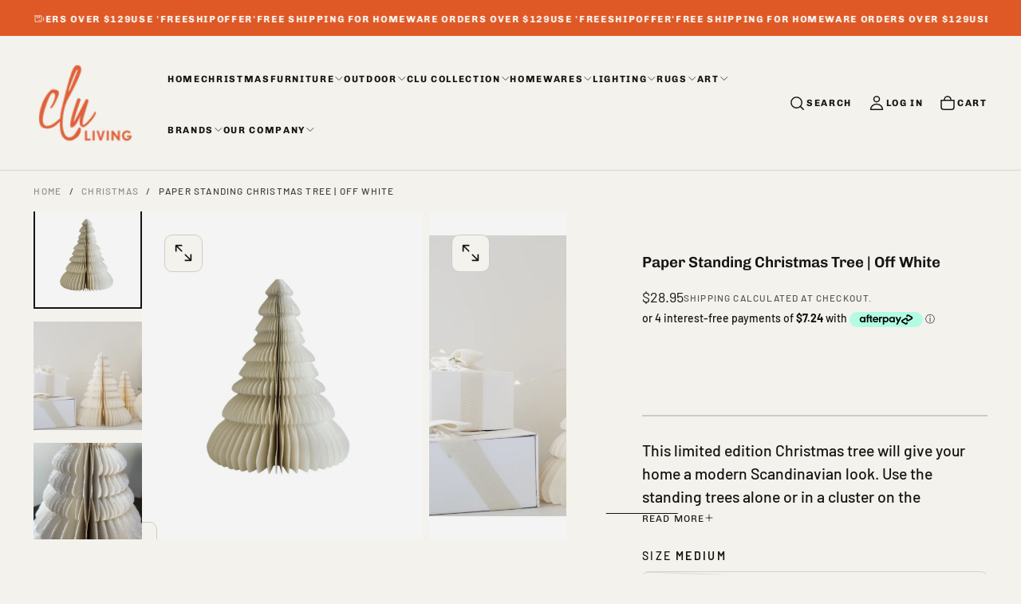

--- FILE ---
content_type: text/html; charset=utf-8
request_url: https://www.cluliving.com.au/products/paperstandingchristmastreeoffwhite
body_size: 45904
content:
<!doctype html>

<html class="no-js" lang="en">
  <head>
    <meta charset="utf-8">
    <meta http-equiv="X-UA-Compatible" content="IE=edge">
    <meta name="viewport" content="width=device-width,initial-scale=1">
    <meta name="theme-color" content="">
    <link rel="canonical" href="https://www.cluliving.com.au/products/paperstandingchristmastreeoffwhite">
    <link rel="preconnect" href="https://cdn.shopify.com" crossorigin>
<meta name="robots" content="index,follow"><link rel="icon" type="image/png" href="//www.cluliving.com.au/cdn/shop/files/the_CLU_logo.jpg?crop=center&height=32&v=1613693690&width=32"><link rel="preconnect" href="https://fonts.shopifycdn.com" crossorigin>

<title>
  Paper Standing Christmas Tree | Off White

    &ndash; CLU Living Pty Ltd</title><meta name="description" content="This limited edition Christmas tree will give your home a modern Scandinavian look. Use the standing trees alone or in a cluster on the Christmas dining table or anywhere else to decorate your home for the holidays. Handmade from FSC certified thick cardstock paper, these Christmas trees open up and fasten with a magne"><meta property="og:site_name" content="CLU Living Pty Ltd">
<meta property="og:url" content="https://www.cluliving.com.au/products/paperstandingchristmastreeoffwhite">
<meta property="og:title" content="Paper Standing Christmas Tree | Off White">
<meta property="og:type" content="product">
<meta property="og:description" content="This limited edition Christmas tree will give your home a modern Scandinavian look. Use the standing trees alone or in a cluster on the Christmas dining table or anywhere else to decorate your home for the holidays. Handmade from FSC certified thick cardstock paper, these Christmas trees open up and fasten with a magne"><meta property="og:image" content="http://www.cluliving.com.au/cdn/shop/products/nordicstandingpaperchristmastreeoffwhite_4fef7401-ed2d-483d-bd2c-ff49f55b2d12.jpg?v=1665403809">
  <meta property="og:image:secure_url" content="https://www.cluliving.com.au/cdn/shop/products/nordicstandingpaperchristmastreeoffwhite_4fef7401-ed2d-483d-bd2c-ff49f55b2d12.jpg?v=1665403809">
  <meta property="og:image:width" content="1080">
  <meta property="og:image:height" content="1080"><meta property="og:price:amount" content="19.95">
  <meta property="og:price:currency" content="AUD"><meta name="twitter:card" content="summary_large_image">
<meta name="twitter:title" content="Paper Standing Christmas Tree | Off White">
<meta name="twitter:description" content="This limited edition Christmas tree will give your home a modern Scandinavian look. Use the standing trees alone or in a cluster on the Christmas dining table or anywhere else to decorate your home for the holidays. Handmade from FSC certified thick cardstock paper, these Christmas trees open up and fasten with a magne">

    <script src="//www.cluliving.com.au/cdn/shop/t/21/assets/swiper-bundle.min.js?v=76204931248172345031741082530" defer="defer"></script>
    <script src="//www.cluliving.com.au/cdn/shop/t/21/assets/bodyScrollLock.min.js?v=15890374805268084651741082528" defer="defer"></script>
    <script src="//www.cluliving.com.au/cdn/shop/t/21/assets/pubsub.js?v=47587058936531202851741082529" defer="defer"></script>
    <script src="//www.cluliving.com.au/cdn/shop/t/21/assets/global.js?v=136174198150892901021743978334" defer="defer"></script>
    <noscript>
      <style>
        img[loading='lazy'] { opacity: 1; }
      </style>
    </noscript>
    <script src="//www.cluliving.com.au/cdn/shop/t/21/assets/cookies.js?v=121601133523406246751741082529" defer="defer"></script>

    <script>window.performance && window.performance.mark && window.performance.mark('shopify.content_for_header.start');</script><meta name="google-site-verification" content="iBGqRdCJ1Is5-2QCkNzR-CfWykvNFE5lvvQtPk0J68s">
<meta name="facebook-domain-verification" content="cfjypadfd5n4mkk8tss36nmcszc3c7">
<meta id="shopify-digital-wallet" name="shopify-digital-wallet" content="/1709816/digital_wallets/dialog">
<meta name="shopify-checkout-api-token" content="34980976a5bbf503c7bd5d49d9534b49">
<meta id="in-context-paypal-metadata" data-shop-id="1709816" data-venmo-supported="false" data-environment="production" data-locale="en_US" data-paypal-v4="true" data-currency="AUD">
<link rel="alternate" type="application/json+oembed" href="https://www.cluliving.com.au/products/paperstandingchristmastreeoffwhite.oembed">
<script async="async" src="/checkouts/internal/preloads.js?locale=en-AU"></script>
<script id="apple-pay-shop-capabilities" type="application/json">{"shopId":1709816,"countryCode":"AU","currencyCode":"AUD","merchantCapabilities":["supports3DS"],"merchantId":"gid:\/\/shopify\/Shop\/1709816","merchantName":"CLU Living Pty Ltd","requiredBillingContactFields":["postalAddress","email","phone"],"requiredShippingContactFields":["postalAddress","email","phone"],"shippingType":"shipping","supportedNetworks":["visa","masterCard","amex","jcb"],"total":{"type":"pending","label":"CLU Living Pty Ltd","amount":"1.00"},"shopifyPaymentsEnabled":true,"supportsSubscriptions":true}</script>
<script id="shopify-features" type="application/json">{"accessToken":"34980976a5bbf503c7bd5d49d9534b49","betas":["rich-media-storefront-analytics"],"domain":"www.cluliving.com.au","predictiveSearch":true,"shopId":1709816,"locale":"en"}</script>
<script>var Shopify = Shopify || {};
Shopify.shop = "clu-5.myshopify.com";
Shopify.locale = "en";
Shopify.currency = {"active":"AUD","rate":"1.0"};
Shopify.country = "AU";
Shopify.theme = {"name":"2025 Release theme","id":136613658666,"schema_name":"Release","schema_version":"1.1.0","theme_store_id":2698,"role":"main"};
Shopify.theme.handle = "null";
Shopify.theme.style = {"id":null,"handle":null};
Shopify.cdnHost = "www.cluliving.com.au/cdn";
Shopify.routes = Shopify.routes || {};
Shopify.routes.root = "/";</script>
<script type="module">!function(o){(o.Shopify=o.Shopify||{}).modules=!0}(window);</script>
<script>!function(o){function n(){var o=[];function n(){o.push(Array.prototype.slice.apply(arguments))}return n.q=o,n}var t=o.Shopify=o.Shopify||{};t.loadFeatures=n(),t.autoloadFeatures=n()}(window);</script>
<script id="shop-js-analytics" type="application/json">{"pageType":"product"}</script>
<script defer="defer" async type="module" src="//www.cluliving.com.au/cdn/shopifycloud/shop-js/modules/v2/client.init-shop-cart-sync_C5BV16lS.en.esm.js"></script>
<script defer="defer" async type="module" src="//www.cluliving.com.au/cdn/shopifycloud/shop-js/modules/v2/chunk.common_CygWptCX.esm.js"></script>
<script type="module">
  await import("//www.cluliving.com.au/cdn/shopifycloud/shop-js/modules/v2/client.init-shop-cart-sync_C5BV16lS.en.esm.js");
await import("//www.cluliving.com.au/cdn/shopifycloud/shop-js/modules/v2/chunk.common_CygWptCX.esm.js");

  window.Shopify.SignInWithShop?.initShopCartSync?.({"fedCMEnabled":true,"windoidEnabled":true});

</script>
<script>(function() {
  var isLoaded = false;
  function asyncLoad() {
    if (isLoaded) return;
    isLoaded = true;
    var urls = ["https:\/\/chimpstatic.com\/mcjs-connected\/js\/users\/548d44c399182ad4b5b81d8f8\/bba3f75b8cbdead171a4da166.js?shop=clu-5.myshopify.com","https:\/\/chimpstatic.com\/mcjs-connected\/js\/users\/548d44c399182ad4b5b81d8f8\/6c5ee7f692eb9961ffcaf811d.js?shop=clu-5.myshopify.com"];
    for (var i = 0; i < urls.length; i++) {
      var s = document.createElement('script');
      s.type = 'text/javascript';
      s.async = true;
      s.src = urls[i];
      var x = document.getElementsByTagName('script')[0];
      x.parentNode.insertBefore(s, x);
    }
  };
  if(window.attachEvent) {
    window.attachEvent('onload', asyncLoad);
  } else {
    window.addEventListener('load', asyncLoad, false);
  }
})();</script>
<script id="__st">var __st={"a":1709816,"offset":39600,"reqid":"b14d8617-1358-4e6b-9c0a-95a966b62963-1768671466","pageurl":"www.cluliving.com.au\/products\/paperstandingchristmastreeoffwhite","u":"f435dddfc8a7","p":"product","rtyp":"product","rid":4619642470442};</script>
<script>window.ShopifyPaypalV4VisibilityTracking = true;</script>
<script id="captcha-bootstrap">!function(){'use strict';const t='contact',e='account',n='new_comment',o=[[t,t],['blogs',n],['comments',n],[t,'customer']],c=[[e,'customer_login'],[e,'guest_login'],[e,'recover_customer_password'],[e,'create_customer']],r=t=>t.map((([t,e])=>`form[action*='/${t}']:not([data-nocaptcha='true']) input[name='form_type'][value='${e}']`)).join(','),a=t=>()=>t?[...document.querySelectorAll(t)].map((t=>t.form)):[];function s(){const t=[...o],e=r(t);return a(e)}const i='password',u='form_key',d=['recaptcha-v3-token','g-recaptcha-response','h-captcha-response',i],f=()=>{try{return window.sessionStorage}catch{return}},m='__shopify_v',_=t=>t.elements[u];function p(t,e,n=!1){try{const o=window.sessionStorage,c=JSON.parse(o.getItem(e)),{data:r}=function(t){const{data:e,action:n}=t;return t[m]||n?{data:e,action:n}:{data:t,action:n}}(c);for(const[e,n]of Object.entries(r))t.elements[e]&&(t.elements[e].value=n);n&&o.removeItem(e)}catch(o){console.error('form repopulation failed',{error:o})}}const l='form_type',E='cptcha';function T(t){t.dataset[E]=!0}const w=window,h=w.document,L='Shopify',v='ce_forms',y='captcha';let A=!1;((t,e)=>{const n=(g='f06e6c50-85a8-45c8-87d0-21a2b65856fe',I='https://cdn.shopify.com/shopifycloud/storefront-forms-hcaptcha/ce_storefront_forms_captcha_hcaptcha.v1.5.2.iife.js',D={infoText:'Protected by hCaptcha',privacyText:'Privacy',termsText:'Terms'},(t,e,n)=>{const o=w[L][v],c=o.bindForm;if(c)return c(t,g,e,D).then(n);var r;o.q.push([[t,g,e,D],n]),r=I,A||(h.body.append(Object.assign(h.createElement('script'),{id:'captcha-provider',async:!0,src:r})),A=!0)});var g,I,D;w[L]=w[L]||{},w[L][v]=w[L][v]||{},w[L][v].q=[],w[L][y]=w[L][y]||{},w[L][y].protect=function(t,e){n(t,void 0,e),T(t)},Object.freeze(w[L][y]),function(t,e,n,w,h,L){const[v,y,A,g]=function(t,e,n){const i=e?o:[],u=t?c:[],d=[...i,...u],f=r(d),m=r(i),_=r(d.filter((([t,e])=>n.includes(e))));return[a(f),a(m),a(_),s()]}(w,h,L),I=t=>{const e=t.target;return e instanceof HTMLFormElement?e:e&&e.form},D=t=>v().includes(t);t.addEventListener('submit',(t=>{const e=I(t);if(!e)return;const n=D(e)&&!e.dataset.hcaptchaBound&&!e.dataset.recaptchaBound,o=_(e),c=g().includes(e)&&(!o||!o.value);(n||c)&&t.preventDefault(),c&&!n&&(function(t){try{if(!f())return;!function(t){const e=f();if(!e)return;const n=_(t);if(!n)return;const o=n.value;o&&e.removeItem(o)}(t);const e=Array.from(Array(32),(()=>Math.random().toString(36)[2])).join('');!function(t,e){_(t)||t.append(Object.assign(document.createElement('input'),{type:'hidden',name:u})),t.elements[u].value=e}(t,e),function(t,e){const n=f();if(!n)return;const o=[...t.querySelectorAll(`input[type='${i}']`)].map((({name:t})=>t)),c=[...d,...o],r={};for(const[a,s]of new FormData(t).entries())c.includes(a)||(r[a]=s);n.setItem(e,JSON.stringify({[m]:1,action:t.action,data:r}))}(t,e)}catch(e){console.error('failed to persist form',e)}}(e),e.submit())}));const S=(t,e)=>{t&&!t.dataset[E]&&(n(t,e.some((e=>e===t))),T(t))};for(const o of['focusin','change'])t.addEventListener(o,(t=>{const e=I(t);D(e)&&S(e,y())}));const B=e.get('form_key'),M=e.get(l),P=B&&M;t.addEventListener('DOMContentLoaded',(()=>{const t=y();if(P)for(const e of t)e.elements[l].value===M&&p(e,B);[...new Set([...A(),...v().filter((t=>'true'===t.dataset.shopifyCaptcha))])].forEach((e=>S(e,t)))}))}(h,new URLSearchParams(w.location.search),n,t,e,['guest_login'])})(!0,!0)}();</script>
<script integrity="sha256-4kQ18oKyAcykRKYeNunJcIwy7WH5gtpwJnB7kiuLZ1E=" data-source-attribution="shopify.loadfeatures" defer="defer" src="//www.cluliving.com.au/cdn/shopifycloud/storefront/assets/storefront/load_feature-a0a9edcb.js" crossorigin="anonymous"></script>
<script data-source-attribution="shopify.dynamic_checkout.dynamic.init">var Shopify=Shopify||{};Shopify.PaymentButton=Shopify.PaymentButton||{isStorefrontPortableWallets:!0,init:function(){window.Shopify.PaymentButton.init=function(){};var t=document.createElement("script");t.src="https://www.cluliving.com.au/cdn/shopifycloud/portable-wallets/latest/portable-wallets.en.js",t.type="module",document.head.appendChild(t)}};
</script>
<script data-source-attribution="shopify.dynamic_checkout.buyer_consent">
  function portableWalletsHideBuyerConsent(e){var t=document.getElementById("shopify-buyer-consent"),n=document.getElementById("shopify-subscription-policy-button");t&&n&&(t.classList.add("hidden"),t.setAttribute("aria-hidden","true"),n.removeEventListener("click",e))}function portableWalletsShowBuyerConsent(e){var t=document.getElementById("shopify-buyer-consent"),n=document.getElementById("shopify-subscription-policy-button");t&&n&&(t.classList.remove("hidden"),t.removeAttribute("aria-hidden"),n.addEventListener("click",e))}window.Shopify?.PaymentButton&&(window.Shopify.PaymentButton.hideBuyerConsent=portableWalletsHideBuyerConsent,window.Shopify.PaymentButton.showBuyerConsent=portableWalletsShowBuyerConsent);
</script>
<script>
  function portableWalletsCleanup(e){e&&e.src&&console.error("Failed to load portable wallets script "+e.src);var t=document.querySelectorAll("shopify-accelerated-checkout .shopify-payment-button__skeleton, shopify-accelerated-checkout-cart .wallet-cart-button__skeleton"),e=document.getElementById("shopify-buyer-consent");for(let e=0;e<t.length;e++)t[e].remove();e&&e.remove()}function portableWalletsNotLoadedAsModule(e){e instanceof ErrorEvent&&"string"==typeof e.message&&e.message.includes("import.meta")&&"string"==typeof e.filename&&e.filename.includes("portable-wallets")&&(window.removeEventListener("error",portableWalletsNotLoadedAsModule),window.Shopify.PaymentButton.failedToLoad=e,"loading"===document.readyState?document.addEventListener("DOMContentLoaded",window.Shopify.PaymentButton.init):window.Shopify.PaymentButton.init())}window.addEventListener("error",portableWalletsNotLoadedAsModule);
</script>

<script type="module" src="https://www.cluliving.com.au/cdn/shopifycloud/portable-wallets/latest/portable-wallets.en.js" onError="portableWalletsCleanup(this)" crossorigin="anonymous"></script>
<script nomodule>
  document.addEventListener("DOMContentLoaded", portableWalletsCleanup);
</script>

<link id="shopify-accelerated-checkout-styles" rel="stylesheet" media="screen" href="https://www.cluliving.com.au/cdn/shopifycloud/portable-wallets/latest/accelerated-checkout-backwards-compat.css" crossorigin="anonymous">
<style id="shopify-accelerated-checkout-cart">
        #shopify-buyer-consent {
  margin-top: 1em;
  display: inline-block;
  width: 100%;
}

#shopify-buyer-consent.hidden {
  display: none;
}

#shopify-subscription-policy-button {
  background: none;
  border: none;
  padding: 0;
  text-decoration: underline;
  font-size: inherit;
  cursor: pointer;
}

#shopify-subscription-policy-button::before {
  box-shadow: none;
}

      </style>

<script>window.performance && window.performance.mark && window.performance.mark('shopify.content_for_header.end');</script>
<style data-shopify>/* typography - body */
  @font-face {
  font-family: Barlow;
  font-weight: 500;
  font-style: normal;
  font-display: swap;
  src: url("//www.cluliving.com.au/cdn/fonts/barlow/barlow_n5.a193a1990790eba0cc5cca569d23799830e90f07.woff2") format("woff2"),
       url("//www.cluliving.com.au/cdn/fonts/barlow/barlow_n5.ae31c82169b1dc0715609b8cc6a610b917808358.woff") format("woff");
}

  @font-face {
  font-family: Barlow;
  font-weight: 400;
  font-style: normal;
  font-display: swap;
  src: url("//www.cluliving.com.au/cdn/fonts/barlow/barlow_n4.038c60d7ea9ddb238b2f64ba6f463ba6c0b5e5ad.woff2") format("woff2"),
       url("//www.cluliving.com.au/cdn/fonts/barlow/barlow_n4.074a9f2b990b38aec7d56c68211821e455b6d075.woff") format("woff");
}

  @font-face {
  font-family: Barlow;
  font-weight: 500;
  font-style: normal;
  font-display: swap;
  src: url("//www.cluliving.com.au/cdn/fonts/barlow/barlow_n5.a193a1990790eba0cc5cca569d23799830e90f07.woff2") format("woff2"),
       url("//www.cluliving.com.au/cdn/fonts/barlow/barlow_n5.ae31c82169b1dc0715609b8cc6a610b917808358.woff") format("woff");
}

  @font-face {
  font-family: Barlow;
  font-weight: 600;
  font-style: normal;
  font-display: swap;
  src: url("//www.cluliving.com.au/cdn/fonts/barlow/barlow_n6.329f582a81f63f125e63c20a5a80ae9477df68e1.woff2") format("woff2"),
       url("//www.cluliving.com.au/cdn/fonts/barlow/barlow_n6.0163402e36247bcb8b02716880d0b39568412e9e.woff") format("woff");
}

  @font-face {
  font-family: Barlow;
  font-weight: 700;
  font-style: normal;
  font-display: swap;
  src: url("//www.cluliving.com.au/cdn/fonts/barlow/barlow_n7.691d1d11f150e857dcbc1c10ef03d825bc378d81.woff2") format("woff2"),
       url("//www.cluliving.com.au/cdn/fonts/barlow/barlow_n7.4fdbb1cb7da0e2c2f88492243ffa2b4f91924840.woff") format("woff");
}


  /* typography - body italic */
  @font-face {
  font-family: Barlow;
  font-weight: 500;
  font-style: italic;
  font-display: swap;
  src: url("//www.cluliving.com.au/cdn/fonts/barlow/barlow_i5.714d58286997b65cd479af615cfa9bb0a117a573.woff2") format("woff2"),
       url("//www.cluliving.com.au/cdn/fonts/barlow/barlow_i5.0120f77e6447d3b5df4bbec8ad8c2d029d87fb21.woff") format("woff");
}

  @font-face {
  font-family: Barlow;
  font-weight: 700;
  font-style: italic;
  font-display: swap;
  src: url("//www.cluliving.com.au/cdn/fonts/barlow/barlow_i7.50e19d6cc2ba5146fa437a5a7443c76d5d730103.woff2") format("woff2"),
       url("//www.cluliving.com.au/cdn/fonts/barlow/barlow_i7.47e9f98f1b094d912e6fd631cc3fe93d9f40964f.woff") format("woff");
}


  /* typography - heading */
  @font-face {
  font-family: Chivo;
  font-weight: 700;
  font-style: normal;
  font-display: swap;
  src: url("//www.cluliving.com.au/cdn/fonts/chivo/chivo_n7.4d81c6f06c2ff78ed42169d6ec4aefa6d5cb0ff0.woff2") format("woff2"),
       url("//www.cluliving.com.au/cdn/fonts/chivo/chivo_n7.a0e879417e089c259360eefc0ac3a3c8ea4e2830.woff") format("woff");
}

  @font-face {
  font-family: Chivo;
  font-weight: 400;
  font-style: normal;
  font-display: swap;
  src: url("//www.cluliving.com.au/cdn/fonts/chivo/chivo_n4.059fadbbf52d9f02350103459eb216e4b24c4661.woff2") format("woff2"),
       url("//www.cluliving.com.au/cdn/fonts/chivo/chivo_n4.f2f8fca8b7ff9f510fa7f09ffe5448b3504bccf5.woff") format("woff");
}

  @font-face {
  font-family: Chivo;
  font-weight: 500;
  font-style: normal;
  font-display: swap;
  src: url("//www.cluliving.com.au/cdn/fonts/chivo/chivo_n5.c125a8c4bc0d09495fd5b46de945af4518af33bf.woff2") format("woff2"),
       url("//www.cluliving.com.au/cdn/fonts/chivo/chivo_n5.267686de1c9b5937c512531b839eb191c57b8b51.woff") format("woff");
}

  @font-face {
  font-family: Chivo;
  font-weight: 600;
  font-style: normal;
  font-display: swap;
  src: url("//www.cluliving.com.au/cdn/fonts/chivo/chivo_n6.f9638c62d721d8e9a4edb2157536aca06555a2ef.woff2") format("woff2"),
       url("//www.cluliving.com.au/cdn/fonts/chivo/chivo_n6.e2c28a3a706d80ac835c3a5f137e27b4f07db7ec.woff") format("woff");
}

  @font-face {
  font-family: Chivo;
  font-weight: 700;
  font-style: normal;
  font-display: swap;
  src: url("//www.cluliving.com.au/cdn/fonts/chivo/chivo_n7.4d81c6f06c2ff78ed42169d6ec4aefa6d5cb0ff0.woff2") format("woff2"),
       url("//www.cluliving.com.au/cdn/fonts/chivo/chivo_n7.a0e879417e089c259360eefc0ac3a3c8ea4e2830.woff") format("woff");
}


  /* typography - italic */
  @font-face {
  font-family: Chivo;
  font-weight: 400;
  font-style: normal;
  font-display: swap;
  src: url("//www.cluliving.com.au/cdn/fonts/chivo/chivo_n4.059fadbbf52d9f02350103459eb216e4b24c4661.woff2") format("woff2"),
       url("//www.cluliving.com.au/cdn/fonts/chivo/chivo_n4.f2f8fca8b7ff9f510fa7f09ffe5448b3504bccf5.woff") format("woff");
}

  @font-face {
  font-family: Chivo;
  font-weight: 400;
  font-style: normal;
  font-display: swap;
  src: url("//www.cluliving.com.au/cdn/fonts/chivo/chivo_n4.059fadbbf52d9f02350103459eb216e4b24c4661.woff2") format("woff2"),
       url("//www.cluliving.com.au/cdn/fonts/chivo/chivo_n4.f2f8fca8b7ff9f510fa7f09ffe5448b3504bccf5.woff") format("woff");
}

  @font-face {
  font-family: Chivo;
  font-weight: 500;
  font-style: normal;
  font-display: swap;
  src: url("//www.cluliving.com.au/cdn/fonts/chivo/chivo_n5.c125a8c4bc0d09495fd5b46de945af4518af33bf.woff2") format("woff2"),
       url("//www.cluliving.com.au/cdn/fonts/chivo/chivo_n5.267686de1c9b5937c512531b839eb191c57b8b51.woff") format("woff");
}

  @font-face {
  font-family: Chivo;
  font-weight: 600;
  font-style: normal;
  font-display: swap;
  src: url("//www.cluliving.com.au/cdn/fonts/chivo/chivo_n6.f9638c62d721d8e9a4edb2157536aca06555a2ef.woff2") format("woff2"),
       url("//www.cluliving.com.au/cdn/fonts/chivo/chivo_n6.e2c28a3a706d80ac835c3a5f137e27b4f07db7ec.woff") format("woff");
}

  @font-face {
  font-family: Chivo;
  font-weight: 700;
  font-style: normal;
  font-display: swap;
  src: url("//www.cluliving.com.au/cdn/fonts/chivo/chivo_n7.4d81c6f06c2ff78ed42169d6ec4aefa6d5cb0ff0.woff2") format("woff2"),
       url("//www.cluliving.com.au/cdn/fonts/chivo/chivo_n7.a0e879417e089c259360eefc0ac3a3c8ea4e2830.woff") format("woff");
}


  /* typography - button */
  @font-face {
  font-family: Chivo;
  font-weight: 400;
  font-style: normal;
  font-display: swap;
  src: url("//www.cluliving.com.au/cdn/fonts/chivo/chivo_n4.059fadbbf52d9f02350103459eb216e4b24c4661.woff2") format("woff2"),
       url("//www.cluliving.com.au/cdn/fonts/chivo/chivo_n4.f2f8fca8b7ff9f510fa7f09ffe5448b3504bccf5.woff") format("woff");
}

  @font-face {
  font-family: Chivo;
  font-weight: 400;
  font-style: normal;
  font-display: swap;
  src: url("//www.cluliving.com.au/cdn/fonts/chivo/chivo_n4.059fadbbf52d9f02350103459eb216e4b24c4661.woff2") format("woff2"),
       url("//www.cluliving.com.au/cdn/fonts/chivo/chivo_n4.f2f8fca8b7ff9f510fa7f09ffe5448b3504bccf5.woff") format("woff");
}

  @font-face {
  font-family: Chivo;
  font-weight: 500;
  font-style: normal;
  font-display: swap;
  src: url("//www.cluliving.com.au/cdn/fonts/chivo/chivo_n5.c125a8c4bc0d09495fd5b46de945af4518af33bf.woff2") format("woff2"),
       url("//www.cluliving.com.au/cdn/fonts/chivo/chivo_n5.267686de1c9b5937c512531b839eb191c57b8b51.woff") format("woff");
}

  @font-face {
  font-family: Chivo;
  font-weight: 600;
  font-style: normal;
  font-display: swap;
  src: url("//www.cluliving.com.au/cdn/fonts/chivo/chivo_n6.f9638c62d721d8e9a4edb2157536aca06555a2ef.woff2") format("woff2"),
       url("//www.cluliving.com.au/cdn/fonts/chivo/chivo_n6.e2c28a3a706d80ac835c3a5f137e27b4f07db7ec.woff") format("woff");
}

  @font-face {
  font-family: Chivo;
  font-weight: 700;
  font-style: normal;
  font-display: swap;
  src: url("//www.cluliving.com.au/cdn/fonts/chivo/chivo_n7.4d81c6f06c2ff78ed42169d6ec4aefa6d5cb0ff0.woff2") format("woff2"),
       url("//www.cluliving.com.au/cdn/fonts/chivo/chivo_n7.a0e879417e089c259360eefc0ac3a3c8ea4e2830.woff") format("woff");
}


  
  :root,

    

  .color-scheme-1 {
    --color-background: 243,242,236;
    --gradient-background: #f3f2ec;

    --color-background-contrast: 194,189,158;
    --color-shadow: 0,0,0;

    /* typography */
    --color-primary-text: 20,20,20;
    --color-secondary-text: 231,230,222;
    --color-heading-text: 20,20,20;

    --color-foreground: 20,20,20;

    /* buttons */
    --color-filled-button: 20,20,20;
    --color-filled-button-text: 243,242,236;
    --color-outlined-button: 243,242,236;
    --color-outlined-button-text: 20,20,20;

    --color-button-text: 243,242,236;

    /* other elements */
    --color-link: 21,21,21;
    --color-border: 204,203,198;
    --alpha-border: 1;

    --color-tag-foreground: 141,39,41;
    --color-tag-background: 21,21,21;

    --color-progress-bar: 21,21,21;
    --color-placeholder: 244,244,244;
    --color-rating-stars: 0,0,0;

    --color-button-swiper: 20,20,20;
  }
  
  

    

  .color-scheme-2 {
    --color-background: 130,52,41;
    --gradient-background: #823429;

    --color-background-contrast: 33,13,10;
    --color-shadow: 0,0,0;

    /* typography */
    --color-primary-text: 255,255,255;
    --color-secondary-text: 20,20,20;
    --color-heading-text: 255,255,255;

    --color-foreground: 255,255,255;

    /* buttons */
    --color-filled-button: 255,255,255;
    --color-filled-button-text: 20,20,20;
    --color-outlined-button: 130,52,41;
    --color-outlined-button-text: 255,255,255;

    --color-button-text: 20,20,20;

    /* other elements */
    --color-link: 255,255,255;
    --color-border: 221,220,211;
    --alpha-border: 1;

    --color-tag-foreground: 198,147,148;
    --color-tag-background: 198,147,148;

    --color-progress-bar: 141,39,41;
    --color-placeholder: 242,243,247;
    --color-rating-stars: 0,0,0;

    --color-button-swiper: 255,255,255;
  }
  
  

    

  .color-scheme-3 {
    --color-background: 214,210,196;
    --gradient-background: #d6d2c4;

    --color-background-contrast: 162,153,121;
    --color-shadow: 0,0,0;

    /* typography */
    --color-primary-text: 20,20,20;
    --color-secondary-text: 231,230,222;
    --color-heading-text: 20,20,20;

    --color-foreground: 20,20,20;

    /* buttons */
    --color-filled-button: 20,20,20;
    --color-filled-button-text: 243,242,236;
    --color-outlined-button: 214,210,196;
    --color-outlined-button-text: 20,20,20;

    --color-button-text: 243,242,236;

    /* other elements */
    --color-link: 17,17,17;
    --color-border: 204,203,198;
    --alpha-border: 1;

    --color-tag-foreground: 255,255,255;
    --color-tag-background: 17,17,17;

    --color-progress-bar: 141,39,41;
    --color-placeholder: 244,244,244;
    --color-rating-stars: 0,0,0;

    --color-button-swiper: 20,20,20;
  }
  
  

    

  .color-scheme-4 {
    --color-background: 255,255,255;
    --gradient-background: #ffffff;

    --color-background-contrast: 191,191,191;
    --color-shadow: 0,0,0;

    /* typography */
    --color-primary-text: 20,20,20;
    --color-secondary-text: 231,230,222;
    --color-heading-text: 20,20,20;

    --color-foreground: 20,20,20;

    /* buttons */
    --color-filled-button: 20,20,20;
    --color-filled-button-text: 243,242,236;
    --color-outlined-button: 255,255,255;
    --color-outlined-button-text: 17,17,17;

    --color-button-text: 243,242,236;

    /* other elements */
    --color-link: 17,17,17;
    --color-border: 204,203,198;
    --alpha-border: 1;

    --color-tag-foreground: 255,255,255;
    --color-tag-background: 20,20,20;

    --color-progress-bar: 237,233,221;
    --color-placeholder: 244,244,244;
    --color-rating-stars: 0,0,0;

    --color-button-swiper: 20,20,20;
  }
  
  

    

  .color-scheme-5 {
    --color-background: 244,241,235;
    --gradient-background: #f4f1eb;

    --color-background-contrast: 199,183,153;
    --color-shadow: 17,17,17;

    /* typography */
    --color-primary-text: 17,17,17;
    --color-secondary-text: 255,255,255;
    --color-heading-text: 17,17,17;

    --color-foreground: 17,17,17;

    /* buttons */
    --color-filled-button: 17,17,17;
    --color-filled-button-text: 248,248,248;
    --color-outlined-button: 244,241,235;
    --color-outlined-button-text: 17,17,17;

    --color-button-text: 248,248,248;

    /* other elements */
    --color-link: 17,17,17;
    --color-border: 235,235,235;
    --alpha-border: 1;

    --color-tag-foreground: 17,17,17;
    --color-tag-background: 255,255,255;

    --color-progress-bar: 17,17,17;
    --color-placeholder: 242,243,247;
    --color-rating-stars: 0,0,0;

    --color-button-swiper: 17,17,17;
  }
  
  

    

  .color-scheme-6 {
    --color-background: 17,17,17;
    --gradient-background: #111111;

    --color-background-contrast: 145,145,145;
    --color-shadow: 17,17,17;

    /* typography */
    --color-primary-text: 255,255,255;
    --color-secondary-text: 101,112,110;
    --color-heading-text: 255,255,255;

    --color-foreground: 255,255,255;

    /* buttons */
    --color-filled-button: 255,255,255;
    --color-filled-button-text: 17,17,17;
    --color-outlined-button: 17,17,17;
    --color-outlined-button-text: 255,255,255;

    --color-button-text: 17,17,17;

    /* other elements */
    --color-link: 255,255,255;
    --color-border: 235,235,235;
    --alpha-border: 1;

    --color-tag-foreground: 255,255,255;
    --color-tag-background: 17,17,17;

    --color-progress-bar: 101,112,110;
    --color-placeholder: 242,243,247;
    --color-rating-stars: 0,0,0;

    --color-button-swiper: 255,255,255;
  }
  
  

    

  .color-scheme-7 {
    --color-background: 107,112,80;
    --gradient-background: #6b7050;

    --color-background-contrast: 36,38,27;
    --color-shadow: 17,17,17;

    /* typography */
    --color-primary-text: 255,255,255;
    --color-secondary-text: 255,255,255;
    --color-heading-text: 255,255,255;

    --color-foreground: 255,255,255;

    /* buttons */
    --color-filled-button: 255,255,255;
    --color-filled-button-text: 17,17,17;
    --color-outlined-button: 107,112,80;
    --color-outlined-button-text: 255,255,255;

    --color-button-text: 17,17,17;

    /* other elements */
    --color-link: 17,17,17;
    --color-border: 235,235,235;
    --alpha-border: 1;

    --color-tag-foreground: 255,255,255;
    --color-tag-background: 17,17,17;

    --color-progress-bar: 101,112,110;
    --color-placeholder: 242,243,247;
    --color-rating-stars: 0,0,0;

    --color-button-swiper: 255,255,255;
  }
  
  

    

  .color-scheme-8 {
    --color-background: 108,119,117;
    --gradient-background: #6c7775;

    --color-background-contrast: 47,52,51;
    --color-shadow: 17,17,17;

    /* typography */
    --color-primary-text: 255,255,255;
    --color-secondary-text: 255,255,255;
    --color-heading-text: 255,255,255;

    --color-foreground: 255,255,255;

    /* buttons */
    --color-filled-button: 17,17,17;
    --color-filled-button-text: 255,255,255;
    --color-outlined-button: 108,119,117;
    --color-outlined-button-text: 255,255,255;

    --color-button-text: 255,255,255;

    /* other elements */
    --color-link: 17,17,17;
    --color-border: 235,235,235;
    --alpha-border: 1;

    --color-tag-foreground: 255,255,255;
    --color-tag-background: 17,17,17;

    --color-progress-bar: 101,112,110;
    --color-placeholder: 242,243,247;
    --color-rating-stars: 0,0,0;

    --color-button-swiper: 17,17,17;
  }
  
  

    

  .color-scheme-0bb7104a-aba5-4935-a074-f66b2362bc13 {
    --color-background: 222,89,38;
    --gradient-background: #de5926;

    --color-background-contrast: 115,45,17;
    --color-shadow: 76,75,68;

    /* typography */
    --color-primary-text: 255,255,255;
    --color-secondary-text: 255,255,255;
    --color-heading-text: 255,255,255;

    --color-foreground: 255,255,255;

    /* buttons */
    --color-filled-button: 255,255,255;
    --color-filled-button-text: 76,75,68;
    --color-outlined-button: 222,89,38;
    --color-outlined-button-text: 76,75,68;

    --color-button-text: 76,75,68;

    /* other elements */
    --color-link: 255,255,255;
    --color-border: 255,255,255;
    --alpha-border: 1;

    --color-tag-foreground: 255,255,255;
    --color-tag-background: 76,75,68;

    --color-progress-bar: 76,75,68;
    --color-placeholder: 255,255,255;
    --color-rating-stars: 255,255,255;

    --color-button-swiper: 255,255,255;
  }
  
  

    

  .color-scheme-c3b8117f-529c-4c6a-83ae-46e2cbac959b {
    --color-background: 76,75,68;
    --gradient-background: #4c4b44;

    --color-background-contrast: 9,9,8;
    --color-shadow: 0,0,0;

    /* typography */
    --color-primary-text: 243,242,236;
    --color-secondary-text: 243,242,236;
    --color-heading-text: 243,242,236;

    --color-foreground: 243,242,236;

    /* buttons */
    --color-filled-button: 144,96,54;
    --color-filled-button-text: 255,255,255;
    --color-outlined-button: 76,75,68;
    --color-outlined-button-text: 255,255,255;

    --color-button-text: 255,255,255;

    /* other elements */
    --color-link: 243,242,236;
    --color-border: 243,242,236;
    --alpha-border: 1;

    --color-tag-foreground: 243,242,236;
    --color-tag-background: 243,242,236;

    --color-progress-bar: 21,21,21;
    --color-placeholder: 244,244,244;
    --color-rating-stars: 144,96,54;

    --color-button-swiper: 144,96,54;
  }
  
  

    

  .color-scheme-277087dc-05d4-4c3a-ac89-a6f220caa296 {
    --color-background: 98,69,39;
    --gradient-background: #624527;

    --color-background-contrast: 7,5,3;
    --color-shadow: 0,0,0;

    /* typography */
    --color-primary-text: 255,255,255;
    --color-secondary-text: 255,255,255;
    --color-heading-text: 255,255,255;

    --color-foreground: 255,255,255;

    /* buttons */
    --color-filled-button: 100,100,100;
    --color-filled-button-text: 255,255,255;
    --color-outlined-button: 98,69,39;
    --color-outlined-button-text: 255,255,255;

    --color-button-text: 255,255,255;

    /* other elements */
    --color-link: 255,255,255;
    --color-border: 255,255,255;
    --alpha-border: 1;

    --color-tag-foreground: 243,242,236;
    --color-tag-background: 100,100,100;

    --color-progress-bar: 100,100,100;
    --color-placeholder: 255,255,255;
    --color-rating-stars: 0,0,0;

    --color-button-swiper: 100,100,100;
  }
  
  

    

  .color-scheme-a912760c-b87a-4424-aa43-42137d6699cb {
    --color-background: 198,147,148;
    --gradient-background: #c69394;

    --color-background-contrast: 142,75,76;
    --color-shadow: 0,0,0;

    /* typography */
    --color-primary-text: 255,255,255;
    --color-secondary-text: 255,255,255;
    --color-heading-text: 255,255,255;

    --color-foreground: 255,255,255;

    /* buttons */
    --color-filled-button: 243,242,236;
    --color-filled-button-text: 20,20,20;
    --color-outlined-button: 198,147,148;
    --color-outlined-button-text: 20,20,20;

    --color-button-text: 20,20,20;

    /* other elements */
    --color-link: 21,21,21;
    --color-border: 204,203,198;
    --alpha-border: 1;

    --color-tag-foreground: 141,39,41;
    --color-tag-background: 21,21,21;

    --color-progress-bar: 20,20,20;
    --color-placeholder: 244,244,244;
    --color-rating-stars: 0,0,0;

    --color-button-swiper: 243,242,236;
  }
  
  

    

  .color-scheme-ac297abd-0e77-42a5-8c96-f1befb457f07 {
    --color-background: 186,120,53;
    --gradient-background: #ba7835;

    --color-background-contrast: 87,56,25;
    --color-shadow: 0,0,0;

    /* typography */
    --color-primary-text: 243,242,236;
    --color-secondary-text: 243,242,236;
    --color-heading-text: 243,242,236;

    --color-foreground: 243,242,236;

    /* buttons */
    --color-filled-button: 243,242,236;
    --color-filled-button-text: 243,242,236;
    --color-outlined-button: 186,120,53;
    --color-outlined-button-text: 243,242,236;

    --color-button-text: 243,242,236;

    /* other elements */
    --color-link: 21,21,21;
    --color-border: 204,203,198;
    --alpha-border: 1;

    --color-tag-foreground: 255,255,255;
    --color-tag-background: 21,21,21;

    --color-progress-bar: 21,21,21;
    --color-placeholder: 244,244,244;
    --color-rating-stars: 0,0,0;

    --color-button-swiper: 243,242,236;
  }
  
  

    

  .color-scheme-a60934d6-0135-4c7f-82b1-877036897616 {
    --color-background: 108,119,117;
    --gradient-background: #6c7775;

    --color-background-contrast: 47,52,51;
    --color-shadow: 204,203,198;

    /* typography */
    --color-primary-text: 252,209,42;
    --color-secondary-text: 252,209,42;
    --color-heading-text: 252,209,42;

    --color-foreground: 252,209,42;

    /* buttons */
    --color-filled-button: 221,220,211;
    --color-filled-button-text: 0,0,0;
    --color-outlined-button: 108,119,117;
    --color-outlined-button-text: 252,209,42;

    --color-button-text: 0,0,0;

    /* other elements */
    --color-link: 221,220,211;
    --color-border: 221,220,211;
    --alpha-border: 1;

    --color-tag-foreground: 221,220,211;
    --color-tag-background: 221,220,211;

    --color-progress-bar: 252,209,42;
    --color-placeholder: 244,244,244;
    --color-rating-stars: 252,209,42;

    --color-button-swiper: 221,220,211;
  }
  

  body, .color-scheme-1, .color-scheme-2, .color-scheme-3, .color-scheme-4, .color-scheme-5, .color-scheme-6, .color-scheme-7, .color-scheme-8, .color-scheme-0bb7104a-aba5-4935-a074-f66b2362bc13, .color-scheme-c3b8117f-529c-4c6a-83ae-46e2cbac959b, .color-scheme-277087dc-05d4-4c3a-ac89-a6f220caa296, .color-scheme-a912760c-b87a-4424-aa43-42137d6699cb, .color-scheme-ac297abd-0e77-42a5-8c96-f1befb457f07, .color-scheme-a60934d6-0135-4c7f-82b1-877036897616 {
    color: rgba(var(--color-foreground), 1);
    background-color: rgb(var(--color-background));
  }

  :root {
    /* default values */
    --announcement-bars-before-header-heights: 40px;
    --announcement-bars-before-header-visible-heights: 40px;
    --header-height: 65px;
    --announcement-bar-height: 40px;
    --header-top-position: calc(var(--header-height) + var(--announcement-bars-before-header-heights));
    --header-group-height: 65px;

    /* typography - heading */
    --font-heading-family: Chivo, sans-serif;
    --font-heading-style: normal;
    --font-heading-weight: 700;

    --font-heading-scale: 0.85;
    --font-heading-letter-spacing: 0;
    --font-heading-text-transform: none;
    --font-heading-word-break: break-word;

    /* typography - body */
    --font-body-family: Barlow, sans-serif;
    --font-body-style: normal;
    --font-body-weight: 500;

    --font-body-scale: 1.18;
    --font-body-letter-spacing: 0;

    /* typography - italic */
    --font-italic-family: Chivo, sans-serif;
    --font-italic-style: normal;
    --font-italic-weight: 400;
    --font-italic-scale: 1.2;

    /* typography - button */
    --font-button-family: Chivo, sans-serif;
    --font-button-style: normal;
    --font-button-weight: 400;

    --font-button-scale: 1.2;
    --font-button-letter-spacing: 0.1em;
    --font-button-text-transform: uppercase;

    /* add 'arial' as a fallback font for rtl languages *//* font weights */
    --font-weight-normal: 400; /* 400 */
    --font-weight-medium: 500; /* 500 */
    --font-weight-semibold: 600; /* 600 */
    --font-weight-bold: 700; /* 700 */

    --font-weight-heading-normal: 400; /* 400 */
    --font-weight-heading-medium: 500; /* 500 */
    --font-weight-heading-semibold: 600; /* 600 */
    --font-weight-heading-bold: 700; /* 700 */

    --font-weight-button-normal: 400; /* 400 */
    --font-weight-button-medium: 500; /* 500 */

    /* digi-note-kk - is it possible to remove these? */
    --letter-spacing-extra-small: 0.05rem;
    --letter-spacing-small: 0.1rem;
    --letter-spacing-medium: 0.2rem;

    --letter-spacing-xxs: -0.04em;
    --letter-spacing-xs: -0.02em;
    --letter-spacing-sm: -0.01em;
    --letter-spacing-md: 0;
    --letter-spacing-lg: 0.01em;
    --letter-spacing-xl: 0.02em;
    --letter-spacing-xxl: 0.04em;

    /* typography - heading - start */
    --h1-multiplier: 4.7rem;
    --h2-multiplier: 3.6rem;
    --h3-multiplier: 2.7rem;
    --h4-multiplier: 2.1rem;
    --h5-multiplier: 1.6rem;
    --h6-multiplier: 1.2rem;

    /* lowercase headings need more line-height */
    
      --line-height-h1: 1.00;
      --line-height-h2: 1.00;
      --line-height-h3: 1.00;
      --line-height-h4: 1.00;
      --line-height-h5: 1.20;
      --line-height-h6: 1.20;
    
    /* typography - heading - end */

    --button-border-radius: 5rem;
    --button-text-transform: uppercase;
    --input-border-radius: 0.8rem;
    --button-action-border-radius: 0.8rem;
    --badge-border-radius: 0.4rem;

    --section-spacing-unit-size: 1.2rem;
    --spacing-unit-size: 1.2rem;
    --grid-spacing: 1.2rem;


    /* common colors */
    --color-success: #E45F5F;
    --color-alert: #F0B743;
    --color-error: #C25151;
    --color-price-accent: #EAF7FC;

    --color-white: #FFFFFF;
    --color-white-rgb: 255, 255, 255;
    --color-black: #111111;
    --color-black-rgb: 17, 17, 17;
    --color-light: #EBEBEB;
    --color-light-rgb: 235, 235, 235;

    --media-overlay-gradient: linear-gradient(180deg, rgba(0, 0, 0, 0) 0%, rgba(0, 0, 0, 0) 100%);
    --media-overlay-gradient-mobile: linear-gradient(180deg, rgba(0, 0, 0, 0) 0%, rgba(0, 0, 0, 0) 100%);

    --gradient-black: linear-gradient(180deg, rgba(0, 0, 0, 0) 0%, rgba(0, 0, 0, 0.2) 100%);
    --gradient-overlay-horizontal: linear-gradient(0deg, rgba(0, 0, 0, 0.2), rgba(0, 0, 0, 0.2));
    --color-popup-overlay: rgba(0, 0, 0, 0.5);

    --page-width: 1680px;
    --page-gutter: 1.6rem;

    --max-w-xxs-multiplier: 0.4694; /* 676px / 1440px = 0.4694 */
    --max-w-xs-multiplier: 0.5333;  /* 768px / 1440px = 0.5333 */
    --max-w-sm-multiplier: 0.6292;  /* 906px / 1440px = 0.6292 */
    --max-w-md-multiplier: 0.7111;  /* 1024px / 1440px = 0.7111 */
    --max-w-lg-multiplier: 0.7903;  /* 1138px / 1440px = 0.7903 */
    --max-w-xxl-multiplier: 0.9194; /* 1324px / 1440px = 0.9194 */

    --duration-short: 200ms;
    --duration-default: 300ms;
    --duration-long: 400ms;
    --duration-extra-long: 600ms;

    --z-header: 800;
    --z-modals: 900;
    --z-fab: 750;

    /* cards */
    --card-corner-radius: 0rem;
    --card-text-align: left;

    --card-aspect-ratio: 1/1;
    --card-media-aspect-ratio: 1/1;
    --card-media-object-fit: contain;

    --theme-js-animations-on-mobile: fade-in 800ms forwards paused;

    /* static values - start */
    --font-size-static-h1: 8.0rem;
    --font-size-static-h2: 6.1rem;
    --font-size-static-h3: 4.7rem;
    --font-size-static-h4: 3.6rem;
    --font-size-static-h5: 2.7rem;
    --font-size-static-h6: 2.1rem;
    --font-size-static-h7: 1.6rem;

    --font-size-static-xxs: 0.8rem;
    --font-size-static-xs: 1.0rem;
    --font-size-static-sm: 1.2rem;
    --font-size-static-md: 1.4rem;
    --font-size-static-lg: 1.6rem;
    --font-size-static-xl: 1.8rem;
    --font-size-static-xxl: 2.4rem;

    --line-height-static-xs: 1.00; /* don't use this value unless must */
    --line-height-static-sm: 1.25; /* most common and secure value */
    --line-height-static-md: 1.50;
    --line-height-static-lg: 2.25;
    --line-height-static-xl: 2.50;

    --spacing-unit-size-static: 1.6rem;
    /* static values - end */

    --product-card-option-button-size: 2.4rem;
  }

  @media screen and (min-width: 750px) {
    :root {
      --section-spacing-unit-size: 1.6rem;
      --spacing-unit-size: 2rem;
      --grid-spacing: 2rem;

      --page-gutter: 3.6rem;

      /* typography - heading - start */
      --h1-multiplier: 8.0rem;
      --h2-multiplier: 6.1rem;
      --h3-multiplier: 4.7rem;
      --h4-multiplier: 3.6rem;
      --h5-multiplier: 2.7rem;
      --h6-multiplier: 2.1rem;

    /* lowercase headings need more line-height */
    
      --line-height-h1: 1.00;
      --line-height-h2: 1.00;
      --line-height-h3: 1.00;
      --line-height-h4: 1.00;
      --line-height-h5: 1.00;
      --line-height-h6: 1.00;
    
      /* typography - heading - end */
    }
  }

  
</style><link href="//www.cluliving.com.au/cdn/shop/t/21/assets/base.css?v=174813805166721502021742987639" rel="stylesheet" type="text/css" media="all" />
    <link href="//www.cluliving.com.au/cdn/shop/t/21/assets/swiper-bundle.min.css?v=138879063338843649161741082530" rel="stylesheet" type="text/css" media="all" />
    
    <link rel='stylesheet' href='//www.cluliving.com.au/cdn/shop/t/21/assets/component-drawer.css?v=172128369493131672421741082529' media='print' onload="this.media='all'">
    <noscript>
      <link href="//www.cluliving.com.au/cdn/shop/t/21/assets/component-drawer.css?v=172128369493131672421741082529" rel="stylesheet" type="text/css" media="all" />
    </noscript>
  


    <link rel='stylesheet' href='//www.cluliving.com.au/cdn/shop/t/21/assets/component-predictive-search.css?v=116242036209523800271741082529' media='print' onload="this.media='all'">
    <noscript>
      <link href="//www.cluliving.com.au/cdn/shop/t/21/assets/component-predictive-search.css?v=116242036209523800271741082529" rel="stylesheet" type="text/css" media="all" />
    </noscript>
  

      <script src="//www.cluliving.com.au/cdn/shop/t/21/assets/predictive-search.js?v=9911937961917336451741082529" defer="defer"></script>
<link rel="preload" as="font" href="//www.cluliving.com.au/cdn/fonts/chivo/chivo_n7.4d81c6f06c2ff78ed42169d6ec4aefa6d5cb0ff0.woff2" type="font/woff2" crossorigin><link rel="preload" as="font" href="//www.cluliving.com.au/cdn/fonts/barlow/barlow_n5.a193a1990790eba0cc5cca569d23799830e90f07.woff2" type="font/woff2" crossorigin>

    <script>
      document.documentElement.className = document.documentElement.className.replace('no-js', 'js');
      if (Shopify.designMode) {
        document.documentElement.classList.add('shopify-design-mode');
      }
    </script>
  <link href="https://monorail-edge.shopifysvc.com" rel="dns-prefetch">
<script>(function(){if ("sendBeacon" in navigator && "performance" in window) {try {var session_token_from_headers = performance.getEntriesByType('navigation')[0].serverTiming.find(x => x.name == '_s').description;} catch {var session_token_from_headers = undefined;}var session_cookie_matches = document.cookie.match(/_shopify_s=([^;]*)/);var session_token_from_cookie = session_cookie_matches && session_cookie_matches.length === 2 ? session_cookie_matches[1] : "";var session_token = session_token_from_headers || session_token_from_cookie || "";function handle_abandonment_event(e) {var entries = performance.getEntries().filter(function(entry) {return /monorail-edge.shopifysvc.com/.test(entry.name);});if (!window.abandonment_tracked && entries.length === 0) {window.abandonment_tracked = true;var currentMs = Date.now();var navigation_start = performance.timing.navigationStart;var payload = {shop_id: 1709816,url: window.location.href,navigation_start,duration: currentMs - navigation_start,session_token,page_type: "product"};window.navigator.sendBeacon("https://monorail-edge.shopifysvc.com/v1/produce", JSON.stringify({schema_id: "online_store_buyer_site_abandonment/1.1",payload: payload,metadata: {event_created_at_ms: currentMs,event_sent_at_ms: currentMs}}));}}window.addEventListener('pagehide', handle_abandonment_event);}}());</script>
<script id="web-pixels-manager-setup">(function e(e,d,r,n,o){if(void 0===o&&(o={}),!Boolean(null===(a=null===(i=window.Shopify)||void 0===i?void 0:i.analytics)||void 0===a?void 0:a.replayQueue)){var i,a;window.Shopify=window.Shopify||{};var t=window.Shopify;t.analytics=t.analytics||{};var s=t.analytics;s.replayQueue=[],s.publish=function(e,d,r){return s.replayQueue.push([e,d,r]),!0};try{self.performance.mark("wpm:start")}catch(e){}var l=function(){var e={modern:/Edge?\/(1{2}[4-9]|1[2-9]\d|[2-9]\d{2}|\d{4,})\.\d+(\.\d+|)|Firefox\/(1{2}[4-9]|1[2-9]\d|[2-9]\d{2}|\d{4,})\.\d+(\.\d+|)|Chrom(ium|e)\/(9{2}|\d{3,})\.\d+(\.\d+|)|(Maci|X1{2}).+ Version\/(15\.\d+|(1[6-9]|[2-9]\d|\d{3,})\.\d+)([,.]\d+|)( \(\w+\)|)( Mobile\/\w+|) Safari\/|Chrome.+OPR\/(9{2}|\d{3,})\.\d+\.\d+|(CPU[ +]OS|iPhone[ +]OS|CPU[ +]iPhone|CPU IPhone OS|CPU iPad OS)[ +]+(15[._]\d+|(1[6-9]|[2-9]\d|\d{3,})[._]\d+)([._]\d+|)|Android:?[ /-](13[3-9]|1[4-9]\d|[2-9]\d{2}|\d{4,})(\.\d+|)(\.\d+|)|Android.+Firefox\/(13[5-9]|1[4-9]\d|[2-9]\d{2}|\d{4,})\.\d+(\.\d+|)|Android.+Chrom(ium|e)\/(13[3-9]|1[4-9]\d|[2-9]\d{2}|\d{4,})\.\d+(\.\d+|)|SamsungBrowser\/([2-9]\d|\d{3,})\.\d+/,legacy:/Edge?\/(1[6-9]|[2-9]\d|\d{3,})\.\d+(\.\d+|)|Firefox\/(5[4-9]|[6-9]\d|\d{3,})\.\d+(\.\d+|)|Chrom(ium|e)\/(5[1-9]|[6-9]\d|\d{3,})\.\d+(\.\d+|)([\d.]+$|.*Safari\/(?![\d.]+ Edge\/[\d.]+$))|(Maci|X1{2}).+ Version\/(10\.\d+|(1[1-9]|[2-9]\d|\d{3,})\.\d+)([,.]\d+|)( \(\w+\)|)( Mobile\/\w+|) Safari\/|Chrome.+OPR\/(3[89]|[4-9]\d|\d{3,})\.\d+\.\d+|(CPU[ +]OS|iPhone[ +]OS|CPU[ +]iPhone|CPU IPhone OS|CPU iPad OS)[ +]+(10[._]\d+|(1[1-9]|[2-9]\d|\d{3,})[._]\d+)([._]\d+|)|Android:?[ /-](13[3-9]|1[4-9]\d|[2-9]\d{2}|\d{4,})(\.\d+|)(\.\d+|)|Mobile Safari.+OPR\/([89]\d|\d{3,})\.\d+\.\d+|Android.+Firefox\/(13[5-9]|1[4-9]\d|[2-9]\d{2}|\d{4,})\.\d+(\.\d+|)|Android.+Chrom(ium|e)\/(13[3-9]|1[4-9]\d|[2-9]\d{2}|\d{4,})\.\d+(\.\d+|)|Android.+(UC? ?Browser|UCWEB|U3)[ /]?(15\.([5-9]|\d{2,})|(1[6-9]|[2-9]\d|\d{3,})\.\d+)\.\d+|SamsungBrowser\/(5\.\d+|([6-9]|\d{2,})\.\d+)|Android.+MQ{2}Browser\/(14(\.(9|\d{2,})|)|(1[5-9]|[2-9]\d|\d{3,})(\.\d+|))(\.\d+|)|K[Aa][Ii]OS\/(3\.\d+|([4-9]|\d{2,})\.\d+)(\.\d+|)/},d=e.modern,r=e.legacy,n=navigator.userAgent;return n.match(d)?"modern":n.match(r)?"legacy":"unknown"}(),u="modern"===l?"modern":"legacy",c=(null!=n?n:{modern:"",legacy:""})[u],f=function(e){return[e.baseUrl,"/wpm","/b",e.hashVersion,"modern"===e.buildTarget?"m":"l",".js"].join("")}({baseUrl:d,hashVersion:r,buildTarget:u}),m=function(e){var d=e.version,r=e.bundleTarget,n=e.surface,o=e.pageUrl,i=e.monorailEndpoint;return{emit:function(e){var a=e.status,t=e.errorMsg,s=(new Date).getTime(),l=JSON.stringify({metadata:{event_sent_at_ms:s},events:[{schema_id:"web_pixels_manager_load/3.1",payload:{version:d,bundle_target:r,page_url:o,status:a,surface:n,error_msg:t},metadata:{event_created_at_ms:s}}]});if(!i)return console&&console.warn&&console.warn("[Web Pixels Manager] No Monorail endpoint provided, skipping logging."),!1;try{return self.navigator.sendBeacon.bind(self.navigator)(i,l)}catch(e){}var u=new XMLHttpRequest;try{return u.open("POST",i,!0),u.setRequestHeader("Content-Type","text/plain"),u.send(l),!0}catch(e){return console&&console.warn&&console.warn("[Web Pixels Manager] Got an unhandled error while logging to Monorail."),!1}}}}({version:r,bundleTarget:l,surface:e.surface,pageUrl:self.location.href,monorailEndpoint:e.monorailEndpoint});try{o.browserTarget=l,function(e){var d=e.src,r=e.async,n=void 0===r||r,o=e.onload,i=e.onerror,a=e.sri,t=e.scriptDataAttributes,s=void 0===t?{}:t,l=document.createElement("script"),u=document.querySelector("head"),c=document.querySelector("body");if(l.async=n,l.src=d,a&&(l.integrity=a,l.crossOrigin="anonymous"),s)for(var f in s)if(Object.prototype.hasOwnProperty.call(s,f))try{l.dataset[f]=s[f]}catch(e){}if(o&&l.addEventListener("load",o),i&&l.addEventListener("error",i),u)u.appendChild(l);else{if(!c)throw new Error("Did not find a head or body element to append the script");c.appendChild(l)}}({src:f,async:!0,onload:function(){if(!function(){var e,d;return Boolean(null===(d=null===(e=window.Shopify)||void 0===e?void 0:e.analytics)||void 0===d?void 0:d.initialized)}()){var d=window.webPixelsManager.init(e)||void 0;if(d){var r=window.Shopify.analytics;r.replayQueue.forEach((function(e){var r=e[0],n=e[1],o=e[2];d.publishCustomEvent(r,n,o)})),r.replayQueue=[],r.publish=d.publishCustomEvent,r.visitor=d.visitor,r.initialized=!0}}},onerror:function(){return m.emit({status:"failed",errorMsg:"".concat(f," has failed to load")})},sri:function(e){var d=/^sha384-[A-Za-z0-9+/=]+$/;return"string"==typeof e&&d.test(e)}(c)?c:"",scriptDataAttributes:o}),m.emit({status:"loading"})}catch(e){m.emit({status:"failed",errorMsg:(null==e?void 0:e.message)||"Unknown error"})}}})({shopId: 1709816,storefrontBaseUrl: "https://www.cluliving.com.au",extensionsBaseUrl: "https://extensions.shopifycdn.com/cdn/shopifycloud/web-pixels-manager",monorailEndpoint: "https://monorail-edge.shopifysvc.com/unstable/produce_batch",surface: "storefront-renderer",enabledBetaFlags: ["2dca8a86"],webPixelsConfigList: [{"id":"664797226","configuration":"{\"pixel_id\":\"493442841180476\",\"pixel_type\":\"facebook_pixel\"}","eventPayloadVersion":"v1","runtimeContext":"OPEN","scriptVersion":"ca16bc87fe92b6042fbaa3acc2fbdaa6","type":"APP","apiClientId":2329312,"privacyPurposes":["ANALYTICS","MARKETING","SALE_OF_DATA"],"dataSharingAdjustments":{"protectedCustomerApprovalScopes":["read_customer_address","read_customer_email","read_customer_name","read_customer_personal_data","read_customer_phone"]}},{"id":"372113450","configuration":"{\"config\":\"{\\\"pixel_id\\\":\\\"G-TFTL5QSC43\\\",\\\"target_country\\\":\\\"AU\\\",\\\"gtag_events\\\":[{\\\"type\\\":\\\"search\\\",\\\"action_label\\\":[\\\"G-TFTL5QSC43\\\",\\\"AW-994261064\\\/9TomCNrV6LcBEMjwjNoD\\\"]},{\\\"type\\\":\\\"begin_checkout\\\",\\\"action_label\\\":[\\\"G-TFTL5QSC43\\\",\\\"AW-994261064\\\/Hv3-CNfV6LcBEMjwjNoD\\\"]},{\\\"type\\\":\\\"view_item\\\",\\\"action_label\\\":[\\\"G-TFTL5QSC43\\\",\\\"AW-994261064\\\/zvwzCNHV6LcBEMjwjNoD\\\",\\\"MC-C6CVV62F8D\\\"]},{\\\"type\\\":\\\"purchase\\\",\\\"action_label\\\":[\\\"G-TFTL5QSC43\\\",\\\"AW-994261064\\\/nQlmCM7V6LcBEMjwjNoD\\\",\\\"MC-C6CVV62F8D\\\"]},{\\\"type\\\":\\\"page_view\\\",\\\"action_label\\\":[\\\"G-TFTL5QSC43\\\",\\\"AW-994261064\\\/Ray4CMvV6LcBEMjwjNoD\\\",\\\"MC-C6CVV62F8D\\\"]},{\\\"type\\\":\\\"add_payment_info\\\",\\\"action_label\\\":[\\\"G-TFTL5QSC43\\\",\\\"AW-994261064\\\/JFFGCN3V6LcBEMjwjNoD\\\"]},{\\\"type\\\":\\\"add_to_cart\\\",\\\"action_label\\\":[\\\"G-TFTL5QSC43\\\",\\\"AW-994261064\\\/BlAlCNTV6LcBEMjwjNoD\\\"]}],\\\"enable_monitoring_mode\\\":false}\"}","eventPayloadVersion":"v1","runtimeContext":"OPEN","scriptVersion":"b2a88bafab3e21179ed38636efcd8a93","type":"APP","apiClientId":1780363,"privacyPurposes":[],"dataSharingAdjustments":{"protectedCustomerApprovalScopes":["read_customer_address","read_customer_email","read_customer_name","read_customer_personal_data","read_customer_phone"]}},{"id":"50331690","configuration":"{\"tagID\":\"2612602990483\"}","eventPayloadVersion":"v1","runtimeContext":"STRICT","scriptVersion":"18031546ee651571ed29edbe71a3550b","type":"APP","apiClientId":3009811,"privacyPurposes":["ANALYTICS","MARKETING","SALE_OF_DATA"],"dataSharingAdjustments":{"protectedCustomerApprovalScopes":["read_customer_address","read_customer_email","read_customer_name","read_customer_personal_data","read_customer_phone"]}},{"id":"shopify-app-pixel","configuration":"{}","eventPayloadVersion":"v1","runtimeContext":"STRICT","scriptVersion":"0450","apiClientId":"shopify-pixel","type":"APP","privacyPurposes":["ANALYTICS","MARKETING"]},{"id":"shopify-custom-pixel","eventPayloadVersion":"v1","runtimeContext":"LAX","scriptVersion":"0450","apiClientId":"shopify-pixel","type":"CUSTOM","privacyPurposes":["ANALYTICS","MARKETING"]}],isMerchantRequest: false,initData: {"shop":{"name":"CLU Living Pty Ltd","paymentSettings":{"currencyCode":"AUD"},"myshopifyDomain":"clu-5.myshopify.com","countryCode":"AU","storefrontUrl":"https:\/\/www.cluliving.com.au"},"customer":null,"cart":null,"checkout":null,"productVariants":[{"price":{"amount":19.95,"currencyCode":"AUD"},"product":{"title":"Paper Standing Christmas Tree | Off White","vendor":"Nordic Rooms","id":"4619642470442","untranslatedTitle":"Paper Standing Christmas Tree | Off White","url":"\/products\/paperstandingchristmastreeoffwhite","type":"Christmas"},"id":"32147864780842","image":{"src":"\/\/www.cluliving.com.au\/cdn\/shop\/products\/nordicstandingpaperchristmastreeoffwhite_4fef7401-ed2d-483d-bd2c-ff49f55b2d12.jpg?v=1665403809"},"sku":"22330","title":"SMALL","untranslatedTitle":"SMALL"},{"price":{"amount":28.95,"currencyCode":"AUD"},"product":{"title":"Paper Standing Christmas Tree | Off White","vendor":"Nordic Rooms","id":"4619642470442","untranslatedTitle":"Paper Standing Christmas Tree | Off White","url":"\/products\/paperstandingchristmastreeoffwhite","type":"Christmas"},"id":"32147864813610","image":{"src":"\/\/www.cluliving.com.au\/cdn\/shop\/products\/nordicstandingpaperchristmastreeoffwhite_4fef7401-ed2d-483d-bd2c-ff49f55b2d12.jpg?v=1665403809"},"sku":"22331","title":"MEDIUM","untranslatedTitle":"MEDIUM"},{"price":{"amount":38.95,"currencyCode":"AUD"},"product":{"title":"Paper Standing Christmas Tree | Off White","vendor":"Nordic Rooms","id":"4619642470442","untranslatedTitle":"Paper Standing Christmas Tree | Off White","url":"\/products\/paperstandingchristmastreeoffwhite","type":"Christmas"},"id":"32147864846378","image":{"src":"\/\/www.cluliving.com.au\/cdn\/shop\/products\/nordicstandingpaperchristmastreeoffwhite_4fef7401-ed2d-483d-bd2c-ff49f55b2d12.jpg?v=1665403809"},"sku":"22332","title":"LARGE","untranslatedTitle":"LARGE"}],"purchasingCompany":null},},"https://www.cluliving.com.au/cdn","fcfee988w5aeb613cpc8e4bc33m6693e112",{"modern":"","legacy":""},{"shopId":"1709816","storefrontBaseUrl":"https:\/\/www.cluliving.com.au","extensionBaseUrl":"https:\/\/extensions.shopifycdn.com\/cdn\/shopifycloud\/web-pixels-manager","surface":"storefront-renderer","enabledBetaFlags":"[\"2dca8a86\"]","isMerchantRequest":"false","hashVersion":"fcfee988w5aeb613cpc8e4bc33m6693e112","publish":"custom","events":"[[\"page_viewed\",{}],[\"product_viewed\",{\"productVariant\":{\"price\":{\"amount\":28.95,\"currencyCode\":\"AUD\"},\"product\":{\"title\":\"Paper Standing Christmas Tree | Off White\",\"vendor\":\"Nordic Rooms\",\"id\":\"4619642470442\",\"untranslatedTitle\":\"Paper Standing Christmas Tree | Off White\",\"url\":\"\/products\/paperstandingchristmastreeoffwhite\",\"type\":\"Christmas\"},\"id\":\"32147864813610\",\"image\":{\"src\":\"\/\/www.cluliving.com.au\/cdn\/shop\/products\/nordicstandingpaperchristmastreeoffwhite_4fef7401-ed2d-483d-bd2c-ff49f55b2d12.jpg?v=1665403809\"},\"sku\":\"22331\",\"title\":\"MEDIUM\",\"untranslatedTitle\":\"MEDIUM\"}}]]"});</script><script>
  window.ShopifyAnalytics = window.ShopifyAnalytics || {};
  window.ShopifyAnalytics.meta = window.ShopifyAnalytics.meta || {};
  window.ShopifyAnalytics.meta.currency = 'AUD';
  var meta = {"product":{"id":4619642470442,"gid":"gid:\/\/shopify\/Product\/4619642470442","vendor":"Nordic Rooms","type":"Christmas","handle":"paperstandingchristmastreeoffwhite","variants":[{"id":32147864780842,"price":1995,"name":"Paper Standing Christmas Tree | Off White - SMALL","public_title":"SMALL","sku":"22330"},{"id":32147864813610,"price":2895,"name":"Paper Standing Christmas Tree | Off White - MEDIUM","public_title":"MEDIUM","sku":"22331"},{"id":32147864846378,"price":3895,"name":"Paper Standing Christmas Tree | Off White - LARGE","public_title":"LARGE","sku":"22332"}],"remote":false},"page":{"pageType":"product","resourceType":"product","resourceId":4619642470442,"requestId":"b14d8617-1358-4e6b-9c0a-95a966b62963-1768671466"}};
  for (var attr in meta) {
    window.ShopifyAnalytics.meta[attr] = meta[attr];
  }
</script>
<script class="analytics">
  (function () {
    var customDocumentWrite = function(content) {
      var jquery = null;

      if (window.jQuery) {
        jquery = window.jQuery;
      } else if (window.Checkout && window.Checkout.$) {
        jquery = window.Checkout.$;
      }

      if (jquery) {
        jquery('body').append(content);
      }
    };

    var hasLoggedConversion = function(token) {
      if (token) {
        return document.cookie.indexOf('loggedConversion=' + token) !== -1;
      }
      return false;
    }

    var setCookieIfConversion = function(token) {
      if (token) {
        var twoMonthsFromNow = new Date(Date.now());
        twoMonthsFromNow.setMonth(twoMonthsFromNow.getMonth() + 2);

        document.cookie = 'loggedConversion=' + token + '; expires=' + twoMonthsFromNow;
      }
    }

    var trekkie = window.ShopifyAnalytics.lib = window.trekkie = window.trekkie || [];
    if (trekkie.integrations) {
      return;
    }
    trekkie.methods = [
      'identify',
      'page',
      'ready',
      'track',
      'trackForm',
      'trackLink'
    ];
    trekkie.factory = function(method) {
      return function() {
        var args = Array.prototype.slice.call(arguments);
        args.unshift(method);
        trekkie.push(args);
        return trekkie;
      };
    };
    for (var i = 0; i < trekkie.methods.length; i++) {
      var key = trekkie.methods[i];
      trekkie[key] = trekkie.factory(key);
    }
    trekkie.load = function(config) {
      trekkie.config = config || {};
      trekkie.config.initialDocumentCookie = document.cookie;
      var first = document.getElementsByTagName('script')[0];
      var script = document.createElement('script');
      script.type = 'text/javascript';
      script.onerror = function(e) {
        var scriptFallback = document.createElement('script');
        scriptFallback.type = 'text/javascript';
        scriptFallback.onerror = function(error) {
                var Monorail = {
      produce: function produce(monorailDomain, schemaId, payload) {
        var currentMs = new Date().getTime();
        var event = {
          schema_id: schemaId,
          payload: payload,
          metadata: {
            event_created_at_ms: currentMs,
            event_sent_at_ms: currentMs
          }
        };
        return Monorail.sendRequest("https://" + monorailDomain + "/v1/produce", JSON.stringify(event));
      },
      sendRequest: function sendRequest(endpointUrl, payload) {
        // Try the sendBeacon API
        if (window && window.navigator && typeof window.navigator.sendBeacon === 'function' && typeof window.Blob === 'function' && !Monorail.isIos12()) {
          var blobData = new window.Blob([payload], {
            type: 'text/plain'
          });

          if (window.navigator.sendBeacon(endpointUrl, blobData)) {
            return true;
          } // sendBeacon was not successful

        } // XHR beacon

        var xhr = new XMLHttpRequest();

        try {
          xhr.open('POST', endpointUrl);
          xhr.setRequestHeader('Content-Type', 'text/plain');
          xhr.send(payload);
        } catch (e) {
          console.log(e);
        }

        return false;
      },
      isIos12: function isIos12() {
        return window.navigator.userAgent.lastIndexOf('iPhone; CPU iPhone OS 12_') !== -1 || window.navigator.userAgent.lastIndexOf('iPad; CPU OS 12_') !== -1;
      }
    };
    Monorail.produce('monorail-edge.shopifysvc.com',
      'trekkie_storefront_load_errors/1.1',
      {shop_id: 1709816,
      theme_id: 136613658666,
      app_name: "storefront",
      context_url: window.location.href,
      source_url: "//www.cluliving.com.au/cdn/s/trekkie.storefront.cd680fe47e6c39ca5d5df5f0a32d569bc48c0f27.min.js"});

        };
        scriptFallback.async = true;
        scriptFallback.src = '//www.cluliving.com.au/cdn/s/trekkie.storefront.cd680fe47e6c39ca5d5df5f0a32d569bc48c0f27.min.js';
        first.parentNode.insertBefore(scriptFallback, first);
      };
      script.async = true;
      script.src = '//www.cluliving.com.au/cdn/s/trekkie.storefront.cd680fe47e6c39ca5d5df5f0a32d569bc48c0f27.min.js';
      first.parentNode.insertBefore(script, first);
    };
    trekkie.load(
      {"Trekkie":{"appName":"storefront","development":false,"defaultAttributes":{"shopId":1709816,"isMerchantRequest":null,"themeId":136613658666,"themeCityHash":"13587156121240267955","contentLanguage":"en","currency":"AUD","eventMetadataId":"a776fa5b-ce91-4017-99a0-efd7287b8765"},"isServerSideCookieWritingEnabled":true,"monorailRegion":"shop_domain","enabledBetaFlags":["65f19447"]},"Session Attribution":{},"S2S":{"facebookCapiEnabled":true,"source":"trekkie-storefront-renderer","apiClientId":580111}}
    );

    var loaded = false;
    trekkie.ready(function() {
      if (loaded) return;
      loaded = true;

      window.ShopifyAnalytics.lib = window.trekkie;

      var originalDocumentWrite = document.write;
      document.write = customDocumentWrite;
      try { window.ShopifyAnalytics.merchantGoogleAnalytics.call(this); } catch(error) {};
      document.write = originalDocumentWrite;

      window.ShopifyAnalytics.lib.page(null,{"pageType":"product","resourceType":"product","resourceId":4619642470442,"requestId":"b14d8617-1358-4e6b-9c0a-95a966b62963-1768671466","shopifyEmitted":true});

      var match = window.location.pathname.match(/checkouts\/(.+)\/(thank_you|post_purchase)/)
      var token = match? match[1]: undefined;
      if (!hasLoggedConversion(token)) {
        setCookieIfConversion(token);
        window.ShopifyAnalytics.lib.track("Viewed Product",{"currency":"AUD","variantId":32147864780842,"productId":4619642470442,"productGid":"gid:\/\/shopify\/Product\/4619642470442","name":"Paper Standing Christmas Tree | Off White - SMALL","price":"19.95","sku":"22330","brand":"Nordic Rooms","variant":"SMALL","category":"Christmas","nonInteraction":true,"remote":false},undefined,undefined,{"shopifyEmitted":true});
      window.ShopifyAnalytics.lib.track("monorail:\/\/trekkie_storefront_viewed_product\/1.1",{"currency":"AUD","variantId":32147864780842,"productId":4619642470442,"productGid":"gid:\/\/shopify\/Product\/4619642470442","name":"Paper Standing Christmas Tree | Off White - SMALL","price":"19.95","sku":"22330","brand":"Nordic Rooms","variant":"SMALL","category":"Christmas","nonInteraction":true,"remote":false,"referer":"https:\/\/www.cluliving.com.au\/products\/paperstandingchristmastreeoffwhite"});
      }
    });


        var eventsListenerScript = document.createElement('script');
        eventsListenerScript.async = true;
        eventsListenerScript.src = "//www.cluliving.com.au/cdn/shopifycloud/storefront/assets/shop_events_listener-3da45d37.js";
        document.getElementsByTagName('head')[0].appendChild(eventsListenerScript);

})();</script>
  <script>
  if (!window.ga || (window.ga && typeof window.ga !== 'function')) {
    window.ga = function ga() {
      (window.ga.q = window.ga.q || []).push(arguments);
      if (window.Shopify && window.Shopify.analytics && typeof window.Shopify.analytics.publish === 'function') {
        window.Shopify.analytics.publish("ga_stub_called", {}, {sendTo: "google_osp_migration"});
      }
      console.error("Shopify's Google Analytics stub called with:", Array.from(arguments), "\nSee https://help.shopify.com/manual/promoting-marketing/pixels/pixel-migration#google for more information.");
    };
    if (window.Shopify && window.Shopify.analytics && typeof window.Shopify.analytics.publish === 'function') {
      window.Shopify.analytics.publish("ga_stub_initialized", {}, {sendTo: "google_osp_migration"});
    }
  }
</script>
<script
  defer
  src="https://www.cluliving.com.au/cdn/shopifycloud/perf-kit/shopify-perf-kit-3.0.4.min.js"
  data-application="storefront-renderer"
  data-shop-id="1709816"
  data-render-region="gcp-us-central1"
  data-page-type="product"
  data-theme-instance-id="136613658666"
  data-theme-name="Release"
  data-theme-version="1.1.0"
  data-monorail-region="shop_domain"
  data-resource-timing-sampling-rate="10"
  data-shs="true"
  data-shs-beacon="true"
  data-shs-export-with-fetch="true"
  data-shs-logs-sample-rate="1"
  data-shs-beacon-endpoint="https://www.cluliving.com.au/api/collect"
></script>
</head>

  <body class="template template--product is-at-top">
    <a class="skip-to-content-link button visually-hidden" href="#MainContent">Skip to content</a><!-- BEGIN sections: header-group -->
<section id="shopify-section-sections--17328157458474__announcement-bar" class="shopify-section shopify-section-group-header-group section-announcement-bar">
    <link href="//www.cluliving.com.au/cdn/shop/t/21/assets/section-announcement-bar.css?v=135271001159513235511741082529" rel="stylesheet" type="text/css" media="all" />
  

    <link href="//www.cluliving.com.au/cdn/shop/t/21/assets/section-marquees.css?v=3730315533086680491741082529" rel="stylesheet" type="text/css" media="all" />
  
<style data-shopify>#shopify-section-sections--17328157458474__announcement-bar .text--label,
  #shopify-section-sections--17328157458474__announcement-bar .text--link,
  #shopify-section-sections--17328157458474__announcement-bar .countdown-timer__message {
    font-weight: 700;
  }#shopify-section-sections--17328157458474__announcement-bar > div {
      --marquee-duration: 100s;
    }
    #shopify-section-sections--17328157458474__announcement-bar > .swiper-wrapper {
      transition-timing-function: linear;
    }
    @media screen and (min-width: 750px) {
      #shopify-section-sections--17328157458474__announcement-bar > div {
        --marquee-duration: 100s;
      }
    }</style>
<div class="color-scheme-0bb7104a-aba5-4935-a074-f66b2362bc13 gradient">
  <div class="announcement-bar bar js-announcement-bar">
    <div class='container max-w-fluid'>
      <div class='announcement-bar__wrapper'>

          
<a href="" class="announcement-bar__link icon text--link small-hide medium-hide" aria-label="">
                
<svg width="1em" height="1em" viewBox="0 0 24 24" fill="none" xmlns="http://www.w3.org/2000/svg">
        <path d="M9 4V9H15V4M14 16H16M4 4V20H20V4H4Z" stroke="currentColor" stroke-width="1.5" stroke-linecap="round" stroke-linejoin="round" />
      </svg>

                
              </a>

          

      <div class="announcement_bar__marquee marquee--hover-pause enable-animation">
        
        
        <ul class="marquee__content">
          
<li class="marquee__item icon text--label">
              


              <p>Free shipping for homeware orders over $129</p>
            </li><li class="marquee__item icon text--label">
              


              <p>Use 'FREESHIPOFFER'</p>
            </li>

<li class="marquee__item icon text--label">
              


              <p>Free shipping for homeware orders over $129</p>
            </li><li class="marquee__item icon text--label">
              


              <p>Use 'FREESHIPOFFER'</p>
            </li>

<li class="marquee__item icon text--label">
              


              <p>Free shipping for homeware orders over $129</p>
            </li><li class="marquee__item icon text--label">
              


              <p>Use 'FREESHIPOFFER'</p>
            </li>

<li class="marquee__item icon text--label">
              


              <p>Free shipping for homeware orders over $129</p>
            </li><li class="marquee__item icon text--label">
              


              <p>Use 'FREESHIPOFFER'</p>
            </li>

<li class="marquee__item icon text--label">
              


              <p>Free shipping for homeware orders over $129</p>
            </li><li class="marquee__item icon text--label">
              


              <p>Use 'FREESHIPOFFER'</p>
            </li>

<li class="marquee__item icon text--label">
              


              <p>Free shipping for homeware orders over $129</p>
            </li><li class="marquee__item icon text--label">
              


              <p>Use 'FREESHIPOFFER'</p>
            </li>

        </ul>
        <ul aria-hidden="true" class="marquee__content">
          
<li class="marquee__item icon text--label">
              


              <p>Free shipping for homeware orders over $129</p>
            </li><li class="marquee__item icon text--label">
              


              <p>Use 'FREESHIPOFFER'</p>
            </li>

<li class="marquee__item icon text--label">
              


              <p>Free shipping for homeware orders over $129</p>
            </li><li class="marquee__item icon text--label">
              


              <p>Use 'FREESHIPOFFER'</p>
            </li>

<li class="marquee__item icon text--label">
              


              <p>Free shipping for homeware orders over $129</p>
            </li><li class="marquee__item icon text--label">
              


              <p>Use 'FREESHIPOFFER'</p>
            </li>

<li class="marquee__item icon text--label">
              


              <p>Free shipping for homeware orders over $129</p>
            </li><li class="marquee__item icon text--label">
              


              <p>Use 'FREESHIPOFFER'</p>
            </li>

<li class="marquee__item icon text--label">
              


              <p>Free shipping for homeware orders over $129</p>
            </li><li class="marquee__item icon text--label">
              


              <p>Use 'FREESHIPOFFER'</p>
            </li>

<li class="marquee__item icon text--label">
              


              <p>Free shipping for homeware orders over $129</p>
            </li><li class="marquee__item icon text--label">
              


              <p>Use 'FREESHIPOFFER'</p>
            </li>

        </ul>
      </div>
    



          

      </div>
    </div>
  </div>
</div>


</section><header id="shopify-section-sections--17328157458474__header" class="shopify-section shopify-section-group-header-group section-header">
    <link href="//www.cluliving.com.au/cdn/shop/t/21/assets/section-header.css?v=1508781682559146931741082529" rel="stylesheet" type="text/css" media="all" />
  
<style data-shopify>#shopify-section-sections--17328157458474__header > div {--header-inner-after-opacity: 0.1;}

  #shopify-section-sections--17328157458474__header .header__nav-item.megamenu .header__nav-links-item.has-dropdown > .header__nav-dropdown-link {
    font-size: var(--font-size-static-xxl);
  }
  #shopify-section-sections--17328157458474__header .header__nav-item.megamenu .header__nav-dropdown-link {
    font-size: var(--font-size-static-xxl);
  }
  #shopify-section-sections--17328157458474__header .header__nav-item.megamenu .header__nav-links-item--without-child-link .header__nav-dropdown-link {
    font-size: var(--font-size-static-h5);
    font-weight: var(--font-weight-normal);
  }
  #shopify-section-sections--17328157458474__header .header__nav-item.megamenu .header__nav--group-link:not(:has(.has-dropdown)) {
    --header-group-link-row-gap: var(--font-size-static-h5);
  }
  #shopify-section-sections--17328157458474__header .header__nav-item.megamenu .header__nav-sublinks .header__nav-sublinks-item .header__nav-dropdown-link {
    font-size: var(--font-size-static-md);
  }:root {
      --transparent-header-menu-text-color: var(--color-background);
    }

    #shopify-section-sections--17328157458474__header{
      position: sticky;
      inset-block-start: 0;
      inset-inline: 0;
      width: 100%;
      z-index: var(--z-header);
    }
    html.js body.is-scrolled #shopify-section-sections--17328157458474__header {
      padding-block-start: 0;
    }

    .section-page-banner:before {
      content: '';
      position: absolute;
      inset-block-start: 0;
      inset-inline-start: 0;
      width: 100%;
      height: 100%;
    }@media screen and (min-width: 990px) {
      .header__utils-item .icon-with-text .icon {
        display: block;
      }
      .header__utils-item .icon-with-text .icon__text {
        display: block;
      }
    }</style><div id="header" class="header js-header header--logo-nav-aligned-start is-sticky section-sections--17328157458474__header color-scheme-1 gradient">
  <div class="container max-w-fluid">

    <div class="header__inner">
<header-drawer class="drawer drawer--start header__drawer mobile-drawer large-up-hide">
  <details id="Navigation-drawer-header" class="drawer__container">
    <summary
      class="drawer__button"
      id="Navigation-drawer-button-header"
      aria-label="Open menu"
    >
<svg width="1em" height="1em" viewBox="0 0 24 24" fill="none" xmlns="http://www.w3.org/2000/svg">
        <path d="M3 12H21M3 5H21M3 19H21" stroke="currentColor" stroke-width="1.5" stroke-linecap="round"/>
      </svg>

<svg width="1em" height="1em" viewBox="0 0 24 24" fill="none" xmlns="http://www.w3.org/2000/svg">
        <path d="M8 8L16 16M16 8L8 16" stroke="currentColor" stroke-width="1.5" stroke-linecap="round"/>
      </svg>
<noscript>
<svg width="1em" height="1em" viewBox="0 0 24 24" fill="none" xmlns="http://www.w3.org/2000/svg">
        <path d="M14 6L20 12L14 18M19 12H4" stroke="currentColor" stroke-width="1.5" stroke-linecap="round" stroke-linejoin="round" />
      </svg>
</noscript>
    </summary>

    <div class="drawer__content drawer__content--nav js-drawer color-scheme-1 gradient" id="Navigation-menu-drawer-header" tabindex="-1">
      <button
        class="drawer__button-close header-drawer__button-close button-reset small-hide medium-hide no-js-hidden js-btn-close-drawer"
        aria-label="Close"
      >
<svg width="1em" height="1em" viewBox="0 0 24 24" fill="none" xmlns="http://www.w3.org/2000/svg">
        <path d="M14 6L20 12L14 18M19 12H4" stroke="currentColor" stroke-width="1.5" stroke-linecap="round" stroke-linejoin="round" />
      </svg>
</button>

      <nav class="slide-out-menu">
        <div class="menu-panels">
          <div class="primary-menu-panel">
            <ul>
              
                
                <li><a href="/" class="h4" >
                      Home
                    </a></li>
              
                
                <li><a href="/collections/christmas" class="h4" >
                      christmas
                    </a></li>
              
                
                <li><button type="button" class="menu-link h4" data-ref="furniture">
                      furniture
                      
<span class="icon"><svg width="1em" height="1em" viewBox="0 0 24 24" fill="none" xmlns="http://www.w3.org/2000/svg">
        <path d="M9 4L17 12L9 20" stroke="currentColor" stroke-width="1.5" stroke-linecap="round" stroke-linejoin="round" />
      </svg>
</span>
                    </button></li>
              
                
                <li><button type="button" class="menu-link h4" data-ref="outdoor">
                      outdoor
                      
<span class="icon"><svg width="1em" height="1em" viewBox="0 0 24 24" fill="none" xmlns="http://www.w3.org/2000/svg">
        <path d="M9 4L17 12L9 20" stroke="currentColor" stroke-width="1.5" stroke-linecap="round" stroke-linejoin="round" />
      </svg>
</span>
                    </button></li>
              
                
                <li><button type="button" class="menu-link h4" data-ref="clu-collection">
                      CLU collection
                      
<span class="icon"><svg width="1em" height="1em" viewBox="0 0 24 24" fill="none" xmlns="http://www.w3.org/2000/svg">
        <path d="M9 4L17 12L9 20" stroke="currentColor" stroke-width="1.5" stroke-linecap="round" stroke-linejoin="round" />
      </svg>
</span>
                    </button></li>
              
                
                <li><button type="button" class="menu-link h4" data-ref="homewares">
                      homewares
                      
<span class="icon"><svg width="1em" height="1em" viewBox="0 0 24 24" fill="none" xmlns="http://www.w3.org/2000/svg">
        <path d="M9 4L17 12L9 20" stroke="currentColor" stroke-width="1.5" stroke-linecap="round" stroke-linejoin="round" />
      </svg>
</span>
                    </button></li>
              
                
                <li><button type="button" class="menu-link h4" data-ref="lighting">
                      lighting
                      
<span class="icon"><svg width="1em" height="1em" viewBox="0 0 24 24" fill="none" xmlns="http://www.w3.org/2000/svg">
        <path d="M9 4L17 12L9 20" stroke="currentColor" stroke-width="1.5" stroke-linecap="round" stroke-linejoin="round" />
      </svg>
</span>
                    </button></li>
              
                
                <li><button type="button" class="menu-link h4" data-ref="rugs">
                      rugs
                      
<span class="icon"><svg width="1em" height="1em" viewBox="0 0 24 24" fill="none" xmlns="http://www.w3.org/2000/svg">
        <path d="M9 4L17 12L9 20" stroke="currentColor" stroke-width="1.5" stroke-linecap="round" stroke-linejoin="round" />
      </svg>
</span>
                    </button></li>
              
                
                <li><button type="button" class="menu-link h4" data-ref="art">
                      art
                      
<span class="icon"><svg width="1em" height="1em" viewBox="0 0 24 24" fill="none" xmlns="http://www.w3.org/2000/svg">
        <path d="M9 4L17 12L9 20" stroke="currentColor" stroke-width="1.5" stroke-linecap="round" stroke-linejoin="round" />
      </svg>
</span>
                    </button></li>
              
                
                <li><button type="button" class="menu-link h4" data-ref="brands">
                      brands
                      
<span class="icon"><svg width="1em" height="1em" viewBox="0 0 24 24" fill="none" xmlns="http://www.w3.org/2000/svg">
        <path d="M9 4L17 12L9 20" stroke="currentColor" stroke-width="1.5" stroke-linecap="round" stroke-linejoin="round" />
      </svg>
</span>
                    </button></li>
              
                
                <li><button type="button" class="menu-link h4" data-ref="our-company">
                      our company
                      
<span class="icon"><svg width="1em" height="1em" viewBox="0 0 24 24" fill="none" xmlns="http://www.w3.org/2000/svg">
        <path d="M9 4L17 12L9 20" stroke="currentColor" stroke-width="1.5" stroke-linecap="round" stroke-linejoin="round" />
      </svg>
</span>
                    </button></li>
              
            </ul>
          </div>
          
            
            
              
            
            
              
            
            
            <div class="menu-panel" data-menu="furniture">
              <button type="button" class="menu-link menu-header">
                
<span class="icon icon--rotate-180"><svg width="1em" height="1em" viewBox="0 0 24 24" fill="none" xmlns="http://www.w3.org/2000/svg">
        <path d="M9 4L17 12L9 20" stroke="currentColor" stroke-width="1.5" stroke-linecap="round" stroke-linejoin="round" />
      </svg>
</span>
                furniture
              </button>
              <ul>
                
                  <li class="menu-link-group"><button type="button" class="menu-link h4" data-ref="furniture-lounge">
                        Lounge
                        
<span class="icon"><svg width="1em" height="1em" viewBox="0 0 24 24" fill="none" xmlns="http://www.w3.org/2000/svg">
        <path d="M9 4L17 12L9 20" stroke="currentColor" stroke-width="1.5" stroke-linecap="round" stroke-linejoin="round" />
      </svg>
</span>
                      </button></li>
                
                  <li class="menu-link-group"><button type="button" class="menu-link h4" data-ref="furniture-dining">
                        Dining
                        
<span class="icon"><svg width="1em" height="1em" viewBox="0 0 24 24" fill="none" xmlns="http://www.w3.org/2000/svg">
        <path d="M9 4L17 12L9 20" stroke="currentColor" stroke-width="1.5" stroke-linecap="round" stroke-linejoin="round" />
      </svg>
</span>
                      </button></li>
                
                  <li class="menu-link-group"><button type="button" class="menu-link h4" data-ref="furniture-bedroom">
                        Bedroom
                        
<span class="icon"><svg width="1em" height="1em" viewBox="0 0 24 24" fill="none" xmlns="http://www.w3.org/2000/svg">
        <path d="M9 4L17 12L9 20" stroke="currentColor" stroke-width="1.5" stroke-linecap="round" stroke-linejoin="round" />
      </svg>
</span>
                      </button></li>
                
                  <li class="menu-link-group"><button type="button" class="menu-link h4" data-ref="furniture-office">
                        Office
                        
<span class="icon"><svg width="1em" height="1em" viewBox="0 0 24 24" fill="none" xmlns="http://www.w3.org/2000/svg">
        <path d="M9 4L17 12L9 20" stroke="currentColor" stroke-width="1.5" stroke-linecap="round" stroke-linejoin="round" />
      </svg>
</span>
                      </button></li>
                
                  <li class="menu-link-group"><button type="button" class="menu-link h4" data-ref="furniture-hallway">
                        Hallway
                        
<span class="icon"><svg width="1em" height="1em" viewBox="0 0 24 24" fill="none" xmlns="http://www.w3.org/2000/svg">
        <path d="M9 4L17 12L9 20" stroke="currentColor" stroke-width="1.5" stroke-linecap="round" stroke-linejoin="round" />
      </svg>
</span>
                      </button></li>
                
                  <li class="menu-link-group"><button type="button" class="menu-link h4" data-ref="furniture-furniture-care">
                        Furniture Care
                        
<span class="icon"><svg width="1em" height="1em" viewBox="0 0 24 24" fill="none" xmlns="http://www.w3.org/2000/svg">
        <path d="M9 4L17 12L9 20" stroke="currentColor" stroke-width="1.5" stroke-linecap="round" stroke-linejoin="round" />
      </svg>
</span>
                      </button></li>
                

                


              </ul>
            </div>
            
              
              <div class="menu-panel" data-menu="furniture-lounge" data-menu-nested>
                <button type="button" class="menu-link menu-header" data-ref="furniture">
                  
<span class="icon icon--rotate-180"><svg width="1em" height="1em" viewBox="0 0 24 24" fill="none" xmlns="http://www.w3.org/2000/svg">
        <path d="M9 4L17 12L9 20" stroke="currentColor" stroke-width="1.5" stroke-linecap="round" stroke-linejoin="round" />
      </svg>
</span>
                  Lounge
                </button>
                <ul>
                  
                    <li>
                      <a href="/collections/tv-cabinets" class="h4" >
                        tv cabinets
                      </a>
                    </li>
                  
                    <li>
                      <a href="/collections/sofas" class="h4" >
                        sofas
                      </a>
                    </li>
                  
                    <li>
                      <a href="/collections/sofa-beds" class="h4" >
                        sofa beds
                      </a>
                    </li>
                  
                    <li>
                      <a href="/collections/armchairs" class="h4" >
                        armchairs
                      </a>
                    </li>
                  
                    <li>
                      <a href="/collections/coffee-table" class="h4" >
                        coffee tables 
                      </a>
                    </li>
                  
                    <li>
                      <a href="/collections/side-tables" class="h4" >
                        side tables
                      </a>
                    </li>
                  
                    <li>
                      <a href="/collections/ottomans" class="h4" >
                        ottomans
                      </a>
                    </li>
                  
                </ul>
              </div>
            
              
              <div class="menu-panel" data-menu="furniture-dining" data-menu-nested>
                <button type="button" class="menu-link menu-header" data-ref="furniture">
                  
<span class="icon icon--rotate-180"><svg width="1em" height="1em" viewBox="0 0 24 24" fill="none" xmlns="http://www.w3.org/2000/svg">
        <path d="M9 4L17 12L9 20" stroke="currentColor" stroke-width="1.5" stroke-linecap="round" stroke-linejoin="round" />
      </svg>
</span>
                  Dining
                </button>
                <ul>
                  
                    <li>
                      <a href="/collections/dining-tables" class="h4" >
                        dining tables
                      </a>
                    </li>
                  
                    <li>
                      <a href="/collections/extension-dining-tables" class="h4" >
                        extension dining tables
                      </a>
                    </li>
                  
                    <li>
                      <a href="/collections/dining-chairs" class="h4" >
                        dining chairs
                      </a>
                    </li>
                  
                    <li>
                      <a href="/collections/barstools" class="h4" >
                        barstools
                      </a>
                    </li>
                  
                    <li>
                      <a href="/collections/buffets" class="h4" >
                        buffet cabinets
                      </a>
                    </li>
                  
                    <li>
                      <a href="/collections/bar-cabinet" class="h4" >
                        bar cabinets
                      </a>
                    </li>
                  
                    <li>
                      <a href="/collections/storage-cabinets" class="h4" >
                        storage cabinets
                      </a>
                    </li>
                  
                </ul>
              </div>
            
              
              <div class="menu-panel" data-menu="furniture-bedroom" data-menu-nested>
                <button type="button" class="menu-link menu-header" data-ref="furniture">
                  
<span class="icon icon--rotate-180"><svg width="1em" height="1em" viewBox="0 0 24 24" fill="none" xmlns="http://www.w3.org/2000/svg">
        <path d="M9 4L17 12L9 20" stroke="currentColor" stroke-width="1.5" stroke-linecap="round" stroke-linejoin="round" />
      </svg>
</span>
                  Bedroom
                </button>
                <ul>
                  
                    <li>
                      <a href="/collections/beds" class="h4" >
                        beds
                      </a>
                    </li>
                  
                    <li>
                      <a href="/collections/bedside-tables" class="h4" >
                        bedside tables
                      </a>
                    </li>
                  
                    <li>
                      <a href="/collections/dressers" class="h4" >
                        dressers
                      </a>
                    </li>
                  
                </ul>
              </div>
            
              
              <div class="menu-panel" data-menu="furniture-office" data-menu-nested>
                <button type="button" class="menu-link menu-header" data-ref="furniture">
                  
<span class="icon icon--rotate-180"><svg width="1em" height="1em" viewBox="0 0 24 24" fill="none" xmlns="http://www.w3.org/2000/svg">
        <path d="M9 4L17 12L9 20" stroke="currentColor" stroke-width="1.5" stroke-linecap="round" stroke-linejoin="round" />
      </svg>
</span>
                  Office
                </button>
                <ul>
                  
                    <li>
                      <a href="/collections/desks" class="h4" >
                        desks
                      </a>
                    </li>
                  
                    <li>
                      <a href="/collections/task-chair" class="h4" >
                        office chairs
                      </a>
                    </li>
                  
                    <li>
                      <a href="/collections/bookshelves" class="h4" >
                        bookshelves
                      </a>
                    </li>
                  
                    <li>
                      <a href="/collections/storage-cabinets" class="h4" >
                        storage cabinets
                      </a>
                    </li>
                  
                </ul>
              </div>
            
              
              <div class="menu-panel" data-menu="furniture-hallway" data-menu-nested>
                <button type="button" class="menu-link menu-header" data-ref="furniture">
                  
<span class="icon icon--rotate-180"><svg width="1em" height="1em" viewBox="0 0 24 24" fill="none" xmlns="http://www.w3.org/2000/svg">
        <path d="M9 4L17 12L9 20" stroke="currentColor" stroke-width="1.5" stroke-linecap="round" stroke-linejoin="round" />
      </svg>
</span>
                  Hallway
                </button>
                <ul>
                  
                    <li>
                      <a href="/collections/console-table" class="h4" >
                        console tables
                      </a>
                    </li>
                  
                    <li>
                      <a href="/collections/benches" class="h4" >
                        benches
                      </a>
                    </li>
                  
                </ul>
              </div>
            
              
              <div class="menu-panel" data-menu="furniture-furniture-care" data-menu-nested>
                <button type="button" class="menu-link menu-header" data-ref="furniture">
                  
<span class="icon icon--rotate-180"><svg width="1em" height="1em" viewBox="0 0 24 24" fill="none" xmlns="http://www.w3.org/2000/svg">
        <path d="M9 4L17 12L9 20" stroke="currentColor" stroke-width="1.5" stroke-linecap="round" stroke-linejoin="round" />
      </svg>
</span>
                  Furniture Care
                </button>
                <ul>
                  
                    <li>
                      <a href="/pages/product-care" class="h4" >
                        care instructions
                      </a>
                    </li>
                  
                    <li>
                      <a href="/collections/furniture-care-products" class="h4" >
                        furniture care products
                      </a>
                    </li>
                  
                </ul>
              </div>
            
          
            
            
            <div class="menu-panel" data-menu="outdoor">
              <button type="button" class="menu-link menu-header">
                
<span class="icon icon--rotate-180"><svg width="1em" height="1em" viewBox="0 0 24 24" fill="none" xmlns="http://www.w3.org/2000/svg">
        <path d="M9 4L17 12L9 20" stroke="currentColor" stroke-width="1.5" stroke-linecap="round" stroke-linejoin="round" />
      </svg>
</span>
                outdoor
              </button>
              <ul>
                
                  <li class="menu-link-group"><a href="/collections/patio-sofa" class="h4" >
                        sofas
                      </a></li>
                
                  <li class="menu-link-group"><a href="/collections/patio-armchair" class="h4" >
                        armchairs
                      </a></li>
                
                  <li class="menu-link-group"><a href="/collections/patio-dining-table" class="h4" >
                        dining tables
                      </a></li>
                
                  <li class="menu-link-group"><a href="/collections/patio-chairs" class="h4" >
                        dining chairs
                      </a></li>
                
                  <li class="menu-link-group"><a href="/collections/patio-coffee-table" class="h4" >
                        coffee tables 
                      </a></li>
                
                  <li class="menu-link-group"><a href="/collections/patio-side-tables" class="h4" >
                        sides tables
                      </a></li>
                
                  <li class="menu-link-group"><a href="/collections/patio-barstool" class="h4" >
                        barstools
                      </a></li>
                
                  <li class="menu-link-group"><a href="/collections/patio-stools" class="h4" >
                        stools &amp; benches
                      </a></li>
                

                


              </ul>
            </div>
            
              
                
              
                
              
                
              
                
              
                
              
                
              
                
              
                
          
            
            
            <div class="menu-panel" data-menu="clu-collection">
              <button type="button" class="menu-link menu-header">
                
<span class="icon icon--rotate-180"><svg width="1em" height="1em" viewBox="0 0 24 24" fill="none" xmlns="http://www.w3.org/2000/svg">
        <path d="M9 4L17 12L9 20" stroke="currentColor" stroke-width="1.5" stroke-linecap="round" stroke-linejoin="round" />
      </svg>
</span>
                CLU collection
              </button>
              <ul>
                
                  <li class="menu-link-group"><a href="/collections/clu-collection-1" class="h4" >
                        furniture
                      </a></li>
                
                  <li class="menu-link-group"><a href="/collections/clu-collection-sculptures" class="h4" >
                        sculptures
                      </a></li>
                
                  <li class="menu-link-group"><a href="/collections/clu-collection-cushions" class="h4" >
                        cushions
                      </a></li>
                

                


              </ul>
            </div>
            
              
                
              
                
              
                
          
            
            
            <div class="menu-panel" data-menu="homewares">
              <button type="button" class="menu-link menu-header">
                
<span class="icon icon--rotate-180"><svg width="1em" height="1em" viewBox="0 0 24 24" fill="none" xmlns="http://www.w3.org/2000/svg">
        <path d="M9 4L17 12L9 20" stroke="currentColor" stroke-width="1.5" stroke-linecap="round" stroke-linejoin="round" />
      </svg>
</span>
                homewares
              </button>
              <ul>
                
                  <li class="menu-link-group"><a href="/collections/christmas" class="h4" >
                        Christmas
                      </a></li>
                
                  <li class="menu-link-group"><a href="/collections/aromatherapy" class="h4" >
                        aromatherapy
                      </a></li>
                
                  <li class="menu-link-group"><a href="/collections/artificial-florals" class="h4" >
                        artificial botanicals
                      </a></li>
                
                  <li class="menu-link-group"><a href="/collections/clocks" class="h4" >
                        clocks
                      </a></li>
                
                  <li class="menu-link-group"><a href="/collections/coat-stands" class="h4" >
                        coat stands &amp; hooks
                      </a></li>
                
                  <li class="menu-link-group"><a href="/collections/cushion" class="h4" >
                        cushions
                      </a></li>
                
                  <li class="menu-link-group"><a href="/collections/decorative" class="h4" >
                        decorative
                      </a></li>
                
                  <li class="menu-link-group"><a href="/collections/functional" class="h4" >
                        functional
                      </a></li>
                
                  <li class="menu-link-group"><a href="/collections/gifts" class="h4" >
                        gifts
                      </a></li>
                
                  <li class="menu-link-group"><a href="/collections/mirrors" class="h4" >
                        mirrors
                      </a></li>
                
                  <li class="menu-link-group"><a href="/collections/shoe-racks" class="h4" >
                        shoe racks
                      </a></li>
                
                  <li class="menu-link-group"><a href="/collections/sound-systems" class="h4" >
                        sound systems
                      </a></li>
                
                  <li class="menu-link-group"><a href="/collections/trays" class="h4" >
                        trays
                      </a></li>
                
                  <li class="menu-link-group"><a href="/collections/umbrella-stands" class="h4" >
                        umbrella stands
                      </a></li>
                
                  <li class="menu-link-group"><a href="/collections/clearance" class="h4" >
                        clearance
                      </a></li>
                

                


              </ul>
            </div>
            
              
                
              
                
              
                
              
                
              
                
              
                
              
                
              
                
              
                
              
                
              
                
              
                
              
                
              
                
              
                
          
            
            
            <div class="menu-panel" data-menu="lighting">
              <button type="button" class="menu-link menu-header">
                
<span class="icon icon--rotate-180"><svg width="1em" height="1em" viewBox="0 0 24 24" fill="none" xmlns="http://www.w3.org/2000/svg">
        <path d="M9 4L17 12L9 20" stroke="currentColor" stroke-width="1.5" stroke-linecap="round" stroke-linejoin="round" />
      </svg>
</span>
                lighting
              </button>
              <ul>
                
                  <li class="menu-link-group"><a href="/collections/table-lamps" class="h4" >
                        table lamps
                      </a></li>
                
                  <li class="menu-link-group"><a href="/collections/floor-lamps" class="h4" >
                        floor lamps
                      </a></li>
                
                  <li class="menu-link-group"><a href="/collections/pendant-lamp" class="h4" >
                        pendants
                      </a></li>
                

                


              </ul>
            </div>
            
              
                
              
                
              
                
          
            
            
            <div class="menu-panel" data-menu="rugs">
              <button type="button" class="menu-link menu-header">
                
<span class="icon icon--rotate-180"><svg width="1em" height="1em" viewBox="0 0 24 24" fill="none" xmlns="http://www.w3.org/2000/svg">
        <path d="M9 4L17 12L9 20" stroke="currentColor" stroke-width="1.5" stroke-linecap="round" stroke-linejoin="round" />
      </svg>
</span>
                rugs
              </button>
              <ul>
                
                  <li class="menu-link-group"><a href="/collections/rugs" class="h4" >
                        all rugs
                      </a></li>
                
                  <li class="menu-link-group"><a href="/collections/neutral-rugs" class="h4" >
                        neutral rugs
                      </a></li>
                
                  <li class="menu-link-group"><a href="/collections/brown-rugs" class="h4" >
                        brown rugs
                      </a></li>
                
                  <li class="menu-link-group"><a href="/collections/grey-rugs" class="h4" >
                        grey rugs
                      </a></li>
                
                  <li class="menu-link-group"><a href="/collections/black-rugs" class="h4" >
                        black rugs
                      </a></li>
                
                  <li class="menu-link-group"><a href="/collections/green-rugs" class="h4" >
                        green rugs
                      </a></li>
                
                  <li class="menu-link-group"><a href="/collections/blue-rugs" class="h4" >
                        blue rugs
                      </a></li>
                
                  <li class="menu-link-group"><a href="/collections/orange-rugs" class="h4" >
                        orange rugs
                      </a></li>
                
                  <li class="menu-link-group"><a href="/collections/yellow-rugs" class="h4" >
                        yellow rugs
                      </a></li>
                
                  <li class="menu-link-group"><a href="/collections/pink-rugs" class="h4" >
                        red rugs
                      </a></li>
                

                


              </ul>
            </div>
            
              
                
              
                
              
                
              
                
              
                
              
                
              
                
              
                
              
                
              
                
          
            
            
            <div class="menu-panel" data-menu="art">
              <button type="button" class="menu-link menu-header">
                
<span class="icon icon--rotate-180"><svg width="1em" height="1em" viewBox="0 0 24 24" fill="none" xmlns="http://www.w3.org/2000/svg">
        <path d="M9 4L17 12L9 20" stroke="currentColor" stroke-width="1.5" stroke-linecap="round" stroke-linejoin="round" />
      </svg>
</span>
                art
              </button>
              <ul>
                
                  <li class="menu-link-group"><button type="button" class="menu-link h4" data-ref="art-prints">
                        prints
                        
<span class="icon"><svg width="1em" height="1em" viewBox="0 0 24 24" fill="none" xmlns="http://www.w3.org/2000/svg">
        <path d="M9 4L17 12L9 20" stroke="currentColor" stroke-width="1.5" stroke-linecap="round" stroke-linejoin="round" />
      </svg>
</span>
                      </button></li>
                
                  <li class="menu-link-group"><a href="/collections/sculptures" class="h4" >
                        sculptures
                      </a></li>
                

                


              </ul>
            </div>
            
              
              <div class="menu-panel" data-menu="art-prints" data-menu-nested>
                <button type="button" class="menu-link menu-header" data-ref="art">
                  
<span class="icon icon--rotate-180"><svg width="1em" height="1em" viewBox="0 0 24 24" fill="none" xmlns="http://www.w3.org/2000/svg">
        <path d="M9 4L17 12L9 20" stroke="currentColor" stroke-width="1.5" stroke-linecap="round" stroke-linejoin="round" />
      </svg>
</span>
                  prints
                </button>
                <ul>
                  
                    <li>
                      <a href="/collections/art" class="h4" >
                        all prints
                      </a>
                    </li>
                  
                    <li>
                      <a href="/collections/architectural-art" class="h4" >
                        architecture
                      </a>
                    </li>
                  
                    <li>
                      <a href="/collections/abstract-art" class="h4" >
                        abstract 
                      </a>
                    </li>
                  
                    <li>
                      <a href="/collections/landscape-art" class="h4" >
                        landscape
                      </a>
                    </li>
                  
                    <li>
                      <a href="/collections/people-art" class="h4" >
                        people
                      </a>
                    </li>
                  
                    <li>
                      <a href="/collections/animal-art" class="h4" >
                        animal
                      </a>
                    </li>
                  
                    <li>
                      <a href="/collections/aboriginal-art" class="h4" >
                        aboriginal 
                      </a>
                    </li>
                  
                    <li>
                      <a href="/collections/vintage-art" class="h4" >
                        vintage
                      </a>
                    </li>
                  
                </ul>
              </div>
            
              
                
          
            
            
            <div class="menu-panel" data-menu="brands">
              <button type="button" class="menu-link menu-header">
                
<span class="icon icon--rotate-180"><svg width="1em" height="1em" viewBox="0 0 24 24" fill="none" xmlns="http://www.w3.org/2000/svg">
        <path d="M9 4L17 12L9 20" stroke="currentColor" stroke-width="1.5" stroke-linecap="round" stroke-linejoin="round" />
      </svg>
</span>
                brands
              </button>
              <ul>
                
                  <li class="menu-link-group"><a href="/collections/baya-textiles" class="h4" >
                        baya
                      </a></li>
                
                  <li class="menu-link-group"><a href="/collections/bdi" class="h4" >
                        bdi
                      </a></li>
                
                  <li class="menu-link-group"><a href="/collections/cambridge-audio" class="h4" >
                        cambridge audio
                      </a></li>
                
                  <li class="menu-link-group"><a href="/collections/ethnicraft" class="h4" >
                        ethnicraft
                      </a></li>
                
                  <li class="menu-link-group"><a href="/collections/globewest-1" class="h4" >
                        globewest
                      </a></li>
                
                  <li class="menu-link-group"><a href="/collections/ico-traders" class="h4" >
                        ico traders
                      </a></li>
                
                  <li class="menu-link-group"><a href="/collections/laforma" class="h4" >
                        kave home
                      </a></li>
                
                  <li class="menu-link-group"><a href="/collections/pappelina" class="h4" >
                        pappelina 
                      </a></li>
                
                  <li class="menu-link-group"><a href="/collections/saarde" class="h4" >
                        saarde
                      </a></li>
                
                  <li class="menu-link-group"><a href="/collections/slamp" class="h4" >
                        slamp lighting
                      </a></li>
                
                  <li class="menu-link-group"><a href="/collections/the-commonfolk-collective" class="h4" >
                        the commonfolk collective
                      </a></li>
                
                  <li class="menu-link-group"><a href="/collections/yamazaki" class="h4" >
                        yamazaki
                      </a></li>
                

                


              </ul>
            </div>
            
              
                
              
                
              
                
              
                
              
                
              
                
              
                
              
                
              
                
              
                
              
                
              
                
          
            
            
            <div class="menu-panel" data-menu="our-company">
              <button type="button" class="menu-link menu-header">
                
<span class="icon icon--rotate-180"><svg width="1em" height="1em" viewBox="0 0 24 24" fill="none" xmlns="http://www.w3.org/2000/svg">
        <path d="M9 4L17 12L9 20" stroke="currentColor" stroke-width="1.5" stroke-linecap="round" stroke-linejoin="round" />
      </svg>
</span>
                our company
              </button>
              <ul>
                
                  <li class="menu-link-group"><a href="/pages/about-us-1" class="h4" >
                        about us
                      </a></li>
                
                  <li class="menu-link-group"><a href="/pages/contact-us" class="h4" >
                        contact us
                      </a></li>
                
                  <li class="menu-link-group"><a href="/pages/trade" class="h4" >
                        trade
                      </a></li>
                
                  <li class="menu-link-group"><a href="/pages/projects" class="h4" >
                        commercial projects
                      </a></li>
                
                  <li class="menu-link-group"><a href="/pages/design-advice" class="h4" >
                        design services
                      </a></li>
                
                  <li class="menu-link-group"><a href="/pages/madeinmelbourne" class="h4" >
                        supporting local
                      </a></li>
                
                  <li class="menu-link-group"><a href="/collections/clu-collection-1" class="h4" >
                        CLU collection
                      </a></li>
                
                  <li class="menu-link-group"><a href="/blogs/news" class="h4" >
                        news
                      </a></li>
                
                  <li class="menu-link-group"><a href="/pages/careers" class="h4" >
                        careers
                      </a></li>
                
                  <li class="menu-link-group"><a href="/pages/gift-registry" class="h4" >
                        gift registry
                      </a></li>
                
                  <li class="menu-link-group"><a href="/pages/downsizers" class="h4" >
                        downsizing resource
                      </a></li>
                

                


              </ul>
            </div>
            
              
                
              
                
              
                
              
                
              
                
              
                
              
                
              
                
              
                
              
                
              
                
          
        </div>
      </nav><div class="drawer__row drawer__row--bottom">
        <nav class="drawer__subs">
          <ul class="drawer__subs-items list-unstyled">
            <li class="drawer__subs-item">
              <a
                href="https://account.cluliving.com.au?locale=en&region_country=AU"
                class="drawer__subs-link"
                title="Log in"
              >Account</a>
            </li><li class="drawer__subs-item">
                <menu-drawer class="drawer">
<details id="Country-drawer-header-drawer-" class="country-drawer drawer__container">
  <summary
    class="drawer__button drawer__button--text text--link  drawer__subs-link"
    id="Country-drawer-button-header-drawer-"
    aria-label="Country"
  >
    <span class="drawer__button-text">AUD | $</span>
    <noscript>
<svg width="1em" height="1em" viewBox="0 0 24 24" fill="none" xmlns="http://www.w3.org/2000/svg">
        <path d="M14 6L20 12L14 18M19 12H4" stroke="currentColor" stroke-width="1.5" stroke-linecap="round" stroke-linejoin="round" />
      </svg>
</noscript>
  </summary>

  <div class="drawer__content js-drawer color-scheme-1 gradient" id="Country-menu-drawer-header-drawer-" tabindex="-1">
    <button
      class="drawer__button-close text-current button-reset no-js-hidden js-btn-close-drawer"
      aria-label="Close"
      aria-controls="Country-menu-drawer-header-drawer-"
      aria-expanded="false"
    >
<svg width="1em" height="1em" viewBox="0 0 24 24" fill="none" xmlns="http://www.w3.org/2000/svg">
        <path d="M5 5L19 19M19 5L5 19" stroke="currentColor" stroke-width="1.5" stroke-linecap="round"/>
      </svg>
</button>

    <div class="drawer__row drawer__row--gutter-sm"><h2 class="drawer__title">Change country</h2><p>Update your country and language to be accurate with the place you&#39;re browsing from.</p></div></div>
</details>
</menu-drawer>
              </li></ul>
        </nav>
        <div class="drawer__social">
          <ul class="drawer__social-list list-unstyled">
            <li><a href="https://www.facebook.com/CLUliving/" title="Facebook"  target="_blank" rel="noopener noreferrer">
<svg width="1em" height="1em" viewBox="0 0 24 24" fill="none" xmlns="http://www.w3.org/2000/svg">
        <path d="M9.58404 21.706V15.0561H7.52015V12H9.58404V10.6833C9.58404 7.27944 11.124 5.70333 14.464 5.70333C15.0963 5.70333 16.1879 5.82722 16.6363 5.95111V8.71944C16.4001 8.69556 15.9879 8.68333 15.4801 8.68333C13.8401 8.68333 13.2079 9.30333 13.2079 10.9194V12H16.4763L15.9163 15.0556H13.2124V21.9277C18.1637 21.3279 22 17.112 22 12C22 6.47722 17.5228 2 12 2C6.47722 2 2 6.47722 2 12C2 16.6899 5.22813 20.6253 9.58404 21.706Z" fill="currentColor"/>
      </svg>
</a></li><li><a href="https://www.instagram.com/cluliving/" title="Instagram"  target="_blank" rel="noopener noreferrer">
<svg width="1em" height="1em" viewBox="0 0 24 24" fill="none" xmlns="http://www.w3.org/2000/svg">
        <path d="M12 4.21173C14.5365 4.21173 14.837 4.22123 15.8389 4.267C16.4411 4.27427 17.0377 4.38499 17.6024 4.59432C18.0151 4.74662 18.3884 4.9895 18.6949 5.30509C19.0105 5.61156 19.2534 5.98488 19.4057 6.39759C19.615 6.96235 19.7257 7.55888 19.733 8.16114C19.7788 9.16295 19.7883 9.4635 19.7883 12C19.7883 14.5365 19.7788 14.837 19.733 15.8389C19.7257 16.4411 19.615 17.0377 19.4057 17.6024C19.2476 18.0122 19.0055 18.3844 18.6949 18.6949C18.3844 19.0055 18.0122 19.2476 17.6024 19.4057C17.0377 19.615 16.4411 19.7257 15.8389 19.733C14.837 19.7788 14.5365 19.7883 12 19.7883C9.4635 19.7883 9.16295 19.7788 8.16114 19.733C7.55859 19.7258 6.96176 19.6151 6.39673 19.4057C5.98433 19.2533 5.61132 19.0104 5.30509 18.6949C4.9895 18.3884 4.74662 18.0151 4.59432 17.6024C4.38499 17.0377 4.27427 16.4411 4.267 15.8389C4.22123 14.837 4.21173 14.5365 4.21173 12C4.21173 9.4635 4.22123 9.16295 4.267 8.16114C4.27427 7.55888 4.38499 6.96235 4.59432 6.39759C4.74662 5.98488 4.9895 5.61156 5.30509 5.30509C5.61156 4.9895 5.98488 4.74662 6.39759 4.59432C6.96235 4.38499 7.55888 4.27427 8.16114 4.267C9.16295 4.22123 9.4635 4.21173 12 4.21173ZM12 2.5C9.42032 2.5 9.09645 2.51123 8.08341 2.557C7.29535 2.57272 6.51567 2.72194 5.7775 2.99832C5.1433 3.2371 4.56886 3.61141 4.09427 4.09514C3.61096 4.56956 3.23695 5.14369 2.99832 5.7775C2.72224 6.51572 2.57331 7.2954 2.55786 8.08341C2.51036 9.09645 2.5 9.42032 2.5 12C2.5 14.5797 2.51123 14.9035 2.557 15.9166C2.57272 16.7046 2.72194 17.4843 2.99832 18.2225C3.2371 18.8567 3.61141 19.4311 4.09514 19.9057C4.56956 20.389 5.14369 20.763 5.7775 21.0017C6.51572 21.2778 7.2954 21.4267 8.08341 21.4421C9.09645 21.4896 9.42032 21.5 12 21.5C14.5797 21.5 14.9035 21.4888 15.9166 21.443C16.7046 21.4273 17.4843 21.2781 18.2225 21.0017C18.8538 20.7576 19.4271 20.3843 19.9057 19.9057C20.3843 19.4271 20.7576 18.8538 21.0017 18.2225C21.2778 17.4843 21.4267 16.7046 21.4421 15.9166C21.4896 14.9035 21.5 14.5797 21.5 12C21.5 9.42032 21.4888 9.09645 21.443 8.08341C21.4273 7.29535 21.2781 6.51567 21.0017 5.7775C20.7629 5.1433 20.3886 4.56886 19.9049 4.09427C19.4304 3.61096 18.8563 3.23695 18.2225 2.99832C17.4843 2.72224 16.7046 2.57331 15.9166 2.55786C14.9035 2.51036 14.5797 2.5 12 2.5ZM12 7.12132C11.0351 7.12132 10.0918 7.40745 9.28955 7.94352C8.48725 8.4796 7.86194 9.24155 7.49269 10.133C7.12343 11.0245 7.02682 12.0054 7.21506 12.9518C7.40331 13.8982 7.86796 14.7675 8.55025 15.4497C9.23255 16.132 10.1018 16.5967 11.0482 16.7849C11.9946 16.9732 12.9755 16.8766 13.867 16.5073C14.7585 16.1381 15.5204 15.5127 16.0565 14.7105C16.5926 13.9082 16.8787 12.9649 16.8787 12C16.8787 10.7061 16.3647 9.46518 15.4497 8.55025C14.5348 7.63532 13.2939 7.12132 12 7.12132ZM12 15.167C11.3736 15.167 10.7613 14.9812 10.2405 14.6332C9.71973 14.2852 9.31382 13.7906 9.07412 13.2119C8.83442 12.6333 8.7717 11.9965 8.8939 11.3822C9.0161 10.7678 9.31772 10.2035 9.76063 9.76063C10.2035 9.31772 10.7678 9.0161 11.3822 8.8939C11.9965 8.7717 12.6333 8.83442 13.2119 9.07412C13.7906 9.31382 14.2852 9.71973 14.6332 10.2405C14.9812 10.7613 15.167 11.3736 15.167 12C15.167 12.8399 14.8333 13.6455 14.2394 14.2394C13.6455 14.8333 12.8399 15.167 12 15.167ZM17.0713 5.78873C16.8458 5.78873 16.6254 5.85559 16.4379 5.98085C16.2505 6.10612 16.1043 6.28416 16.0181 6.49247C15.9318 6.70078 15.9092 6.92999 15.9532 7.15113C15.9972 7.37227 16.1057 7.5754 16.2652 7.73483C16.4246 7.89426 16.6277 8.00284 16.8489 8.04682C17.07 8.09081 17.2992 8.06823 17.5075 7.98195C17.7158 7.89567 17.8939 7.74955 18.0191 7.56208C18.1444 7.37461 18.2113 7.1542 18.2113 6.92873C18.2113 6.62638 18.0912 6.33642 17.8774 6.12263C17.6636 5.90883 17.3736 5.78873 17.0713 5.78873Z" fill="currentColor"/>
      </svg>
</a></li><li><a href="https://www.youtube.com/@clulivingrichmond" title="YouTube"  target="_blank" rel="noopener noreferrer">
<svg width="1em" height="1em" viewBox="0 0 24 24" fill="none" xmlns="http://www.w3.org/2000/svg">
        <path fill-rule="evenodd" clip-rule="evenodd" d="M20.2043 4.00776C21.1084 4.28763 21.8189 5.10925 22.0609 6.15475C22.4982 8.04786 22.5 12 22.5 12C22.5 12 22.5 15.9522 22.0609 17.8453C21.8189 18.8908 21.1084 19.7124 20.2043 19.9922C18.5673 20.5 12 20.5 12 20.5C12 20.5 5.43274 20.5 3.79568 19.9922C2.89159 19.7124 2.1811 18.8908 1.93908 17.8453C1.5 15.9522 1.5 12 1.5 12C1.5 12 1.5 8.04786 1.93908 6.15475C2.1811 5.10925 2.89159 4.28763 3.79568 4.00776C5.43274 3.5 12 3.5 12 3.5C12 3.5 18.5673 3.5 20.2043 4.00776ZM15.5134 12.0003L9.79785 15.2999V8.70065L15.5134 12.0003Z" fill="currentColor"/>
      </svg>
</a></li><li><a href="https://au.pinterest.com/cluliving/" title="Pinterest"  target="_blank" rel="noopener noreferrer">
<svg width="1em" height="1em" viewBox="0 0 24 24" fill="none" xmlns="http://www.w3.org/2000/svg">
        <path d="M12 2C6.47447 2 2 6.47784 2 12.0075C2 16.2449 4.62763 19.8663 8.35135 21.3238C8.26126 20.5274 8.18619 19.3253 8.38138 18.4538C8.56156 17.6724 9.55255 13.4801 9.55255 13.4801C9.55255 13.4801 9.25225 12.879 9.25225 11.9925C9.25225 10.595 10.0631 9.55823 11.0541 9.55823C11.9099 9.55823 12.3153 10.2044 12.3153 10.9707C12.3153 11.8272 11.7748 13.1195 11.4895 14.3065C11.2492 15.2983 11.985 16.1097 12.976 16.1097C14.7477 16.1097 16.1141 14.2314 16.1141 11.5267C16.1141 9.13749 14.3874 7.45455 11.9399 7.45455C9.1021 7.45455 7.42042 9.58828 7.42042 11.7971C7.42042 12.6536 7.75075 13.5853 8.17117 14.0811C8.24625 14.1863 8.26126 14.2615 8.24625 14.3666C8.17117 14.6822 8.00601 15.3584 7.97598 15.4936C7.93093 15.6739 7.82583 15.719 7.64565 15.6288C6.3994 15.0428 5.61862 13.2246 5.61862 11.7521C5.61862 8.59654 7.91592 5.69647 12.2252 5.69647C15.6937 5.69647 18.3814 8.17581 18.3814 11.4666C18.3814 14.9076 16.2042 17.6875 13.2012 17.6875C12.1952 17.6875 11.2342 17.1615 10.9039 16.5455C10.9039 16.5455 10.4084 18.4538 10.2883 18.9196C10.0631 19.7911 9.44745 20.873 9.04204 21.5492C9.97297 21.8347 10.964 22 12 22C17.5255 22 22 17.5222 22 11.9925C22 6.47784 17.5255 2 12 2Z" fill="currentColor"/>
      </svg>
</a></li>
          </ul>
        </div>
      </div>
    </div>
  </details>
</header-drawer>
<div class="header__logo ">
        <a href="/" class="full-unstyled-link">

            <img src="//www.cluliving.com.au/cdn/shop/files/CLU_colour_logo_transparent.png?v=1752023684&amp;width=110" alt="CLU Living Pty Ltd" width="1080" height="1080" loading="eager" class="header__logo-image new" srcset="//www.cluliving.com.au/cdn/shop/files/CLU_colour_logo_transparent.png?v=1752023684&amp;width=110 1x, //www.cluliving.com.au/cdn/shop/files/CLU_colour_logo_transparent.png?v=1752023684&amp;width=220 2x">

            

            <img src="//www.cluliving.com.au/cdn/shop/files/CLU_logo_trans_SQ.png?v=1752024660&amp;width=110" alt="CLU Living Pty Ltd" width="1080" height="1080" loading="eager" class="header__logo-image-transparent new" srcset="//www.cluliving.com.au/cdn/shop/files/CLU_logo_trans_SQ.png?v=1752024660&amp;width=110 1x, //www.cluliving.com.au/cdn/shop/files/CLU_logo_trans_SQ.png?v=1752024660&amp;width=220 2x">
</a>
      </div>
          <nav class="header__nav small-hide medium-hide js-nav">
            <ul class="header__nav-items list-unstyled js-mega-menu">
<li class="header__nav-item header__nav-item-1 js-nav-item" data-menu-item="Home">
                  <a
                    href="/"
                    class="header__nav-link js-nav-link text--link"
                    title="Home"
                    
                  >Home
                  </a></li>
<li class="header__nav-item header__nav-item-2 js-nav-item" data-menu-item="christmas">
                  <a
                    href="/collections/christmas"
                    class="header__nav-link js-nav-link text--link"
                    title="christmas"
                    
                  >christmas
                  </a></li>
<li class="header__nav-item header__nav-item-3 js-nav-item has-dropdown dropdown" data-menu-item="furniture">
                  <a
                    href="/collections/furniture"
                    class="header__nav-link js-nav-link text--link"
                    title="furniture"
                    
                  >furniture
                      
<span class="icon icon--rotate-90"><svg width="1em" height="1em" viewBox="0 0 24 24" fill="none" xmlns="http://www.w3.org/2000/svg">
        <path d="M9 4L17 12L9 20" stroke="currentColor" stroke-width="1.5" stroke-linecap="round" stroke-linejoin="round" />
      </svg>
</span>
                    
                  </a><div class="header__nav-dropdown js-dropdown" data-menu-content="furniture">
                      <div class="header__nav-dropdown-inner color-scheme-1">
                        <ul class="header__nav-links list-unstyled">
                          
<style data-shopify>.header__nav-item-3.megamenu {
                                --header-nav-group-link-size: 6;
                              }</style><div class="header__nav--group header__nav--group-link"><li class="header__nav-links-item header__nav-links-item--link js-nav-item has-dropdown  " data-child-menu-item="Lounge">
                                <a
                                  href="/collections/lounge"
                                  class="header__nav-dropdown-link js-nav-link"
                                  aria-label="Lounge"
                                  
                                  role="button"
                                >Lounge
                                    
<span class="icon"><svg width="1em" height="1em" viewBox="0 0 24 24" fill="none" xmlns="http://www.w3.org/2000/svg">
        <path d="M9 4L17 12L9 20" stroke="currentColor" stroke-width="1.5" stroke-linecap="round" stroke-linejoin="round" />
      </svg>
</span>
                                  
                                </a><ul class="header__nav-sublinks list-unstyled" data-child-menu-content="Lounge"><li class="header__nav-sublinks-item">
                                          <a
                                            href="/collections/tv-cabinets"
                                            class="header__nav-dropdown-link header__nav-childlink"
                                            
                                          >tv cabinets</a>
                                        </li><li class="header__nav-sublinks-item">
                                          <a
                                            href="/collections/sofas"
                                            class="header__nav-dropdown-link header__nav-childlink"
                                            
                                          >sofas</a>
                                        </li><li class="header__nav-sublinks-item">
                                          <a
                                            href="/collections/sofa-beds"
                                            class="header__nav-dropdown-link header__nav-childlink"
                                            
                                          >sofa beds</a>
                                        </li><li class="header__nav-sublinks-item">
                                          <a
                                            href="/collections/armchairs"
                                            class="header__nav-dropdown-link header__nav-childlink"
                                            
                                          >armchairs</a>
                                        </li><li class="header__nav-sublinks-item">
                                          <a
                                            href="/collections/coffee-table"
                                            class="header__nav-dropdown-link header__nav-childlink"
                                            
                                          >coffee tables </a>
                                        </li><li class="header__nav-sublinks-item">
                                          <a
                                            href="/collections/side-tables"
                                            class="header__nav-dropdown-link header__nav-childlink"
                                            
                                          >side tables</a>
                                        </li><li class="header__nav-sublinks-item">
                                          <a
                                            href="/collections/ottomans"
                                            class="header__nav-dropdown-link header__nav-childlink"
                                            
                                          >ottomans</a>
                                        </li></ul></li><li class="header__nav-links-item header__nav-links-item--link js-nav-item has-dropdown  " data-child-menu-item="Dining">
                                <a
                                  href="/collections/dining-furniture"
                                  class="header__nav-dropdown-link js-nav-link"
                                  aria-label="Dining"
                                  
                                  role="button"
                                >Dining
                                    
<span class="icon"><svg width="1em" height="1em" viewBox="0 0 24 24" fill="none" xmlns="http://www.w3.org/2000/svg">
        <path d="M9 4L17 12L9 20" stroke="currentColor" stroke-width="1.5" stroke-linecap="round" stroke-linejoin="round" />
      </svg>
</span>
                                  
                                </a><ul class="header__nav-sublinks list-unstyled" data-child-menu-content="Dining"><li class="header__nav-sublinks-item">
                                          <a
                                            href="/collections/dining-tables"
                                            class="header__nav-dropdown-link header__nav-childlink"
                                            
                                          >dining tables</a>
                                        </li><li class="header__nav-sublinks-item">
                                          <a
                                            href="/collections/extension-dining-tables"
                                            class="header__nav-dropdown-link header__nav-childlink"
                                            
                                          >extension dining tables</a>
                                        </li><li class="header__nav-sublinks-item">
                                          <a
                                            href="/collections/dining-chairs"
                                            class="header__nav-dropdown-link header__nav-childlink"
                                            
                                          >dining chairs</a>
                                        </li><li class="header__nav-sublinks-item">
                                          <a
                                            href="/collections/barstools"
                                            class="header__nav-dropdown-link header__nav-childlink"
                                            
                                          >barstools</a>
                                        </li><li class="header__nav-sublinks-item">
                                          <a
                                            href="/collections/buffets"
                                            class="header__nav-dropdown-link header__nav-childlink"
                                            
                                          >buffet cabinets</a>
                                        </li><li class="header__nav-sublinks-item">
                                          <a
                                            href="/collections/bar-cabinet"
                                            class="header__nav-dropdown-link header__nav-childlink"
                                            
                                          >bar cabinets</a>
                                        </li><li class="header__nav-sublinks-item">
                                          <a
                                            href="/collections/storage-cabinets"
                                            class="header__nav-dropdown-link header__nav-childlink"
                                            
                                          >storage cabinets</a>
                                        </li></ul></li><li class="header__nav-links-item header__nav-links-item--link js-nav-item has-dropdown  " data-child-menu-item="Bedroom">
                                <a
                                  href="/collections/bedroom-furniture"
                                  class="header__nav-dropdown-link js-nav-link"
                                  aria-label="Bedroom"
                                  
                                  role="button"
                                >Bedroom
                                    
<span class="icon"><svg width="1em" height="1em" viewBox="0 0 24 24" fill="none" xmlns="http://www.w3.org/2000/svg">
        <path d="M9 4L17 12L9 20" stroke="currentColor" stroke-width="1.5" stroke-linecap="round" stroke-linejoin="round" />
      </svg>
</span>
                                  
                                </a><ul class="header__nav-sublinks list-unstyled" data-child-menu-content="Bedroom"><li class="header__nav-sublinks-item">
                                          <a
                                            href="/collections/beds"
                                            class="header__nav-dropdown-link header__nav-childlink"
                                            
                                          >beds</a>
                                        </li><li class="header__nav-sublinks-item">
                                          <a
                                            href="/collections/bedside-tables"
                                            class="header__nav-dropdown-link header__nav-childlink"
                                            
                                          >bedside tables</a>
                                        </li><li class="header__nav-sublinks-item">
                                          <a
                                            href="/collections/dressers"
                                            class="header__nav-dropdown-link header__nav-childlink"
                                            
                                          >dressers</a>
                                        </li></ul></li><li class="header__nav-links-item header__nav-links-item--link js-nav-item has-dropdown  " data-child-menu-item="Office">
                                <a
                                  href="/collections/office-furniture"
                                  class="header__nav-dropdown-link js-nav-link"
                                  aria-label="Office"
                                  
                                  role="button"
                                >Office
                                    
<span class="icon"><svg width="1em" height="1em" viewBox="0 0 24 24" fill="none" xmlns="http://www.w3.org/2000/svg">
        <path d="M9 4L17 12L9 20" stroke="currentColor" stroke-width="1.5" stroke-linecap="round" stroke-linejoin="round" />
      </svg>
</span>
                                  
                                </a><ul class="header__nav-sublinks list-unstyled" data-child-menu-content="Office"><li class="header__nav-sublinks-item">
                                          <a
                                            href="/collections/desks"
                                            class="header__nav-dropdown-link header__nav-childlink"
                                            
                                          >desks</a>
                                        </li><li class="header__nav-sublinks-item">
                                          <a
                                            href="/collections/task-chair"
                                            class="header__nav-dropdown-link header__nav-childlink"
                                            
                                          >office chairs</a>
                                        </li><li class="header__nav-sublinks-item">
                                          <a
                                            href="/collections/bookshelves"
                                            class="header__nav-dropdown-link header__nav-childlink"
                                            
                                          >bookshelves</a>
                                        </li><li class="header__nav-sublinks-item">
                                          <a
                                            href="/collections/storage-cabinets"
                                            class="header__nav-dropdown-link header__nav-childlink"
                                            
                                          >storage cabinets</a>
                                        </li></ul></li><li class="header__nav-links-item header__nav-links-item--link js-nav-item has-dropdown  " data-child-menu-item="Hallway">
                                <a
                                  href="/collections/hallway-furniture"
                                  class="header__nav-dropdown-link js-nav-link"
                                  aria-label="Hallway"
                                  
                                  role="button"
                                >Hallway
                                    
<span class="icon"><svg width="1em" height="1em" viewBox="0 0 24 24" fill="none" xmlns="http://www.w3.org/2000/svg">
        <path d="M9 4L17 12L9 20" stroke="currentColor" stroke-width="1.5" stroke-linecap="round" stroke-linejoin="round" />
      </svg>
</span>
                                  
                                </a><ul class="header__nav-sublinks list-unstyled" data-child-menu-content="Hallway"><li class="header__nav-sublinks-item">
                                          <a
                                            href="/collections/console-table"
                                            class="header__nav-dropdown-link header__nav-childlink"
                                            
                                          >console tables</a>
                                        </li><li class="header__nav-sublinks-item">
                                          <a
                                            href="/collections/benches"
                                            class="header__nav-dropdown-link header__nav-childlink"
                                            
                                          >benches</a>
                                        </li></ul></li><li class="header__nav-links-item header__nav-links-item--link js-nav-item has-dropdown  " data-child-menu-item="Furniture Care">
                                <a
                                  href="/collections/furniture-care-products"
                                  class="header__nav-dropdown-link js-nav-link"
                                  aria-label="Furniture Care"
                                  
                                  role="button"
                                >Furniture Care
                                    
<span class="icon"><svg width="1em" height="1em" viewBox="0 0 24 24" fill="none" xmlns="http://www.w3.org/2000/svg">
        <path d="M9 4L17 12L9 20" stroke="currentColor" stroke-width="1.5" stroke-linecap="round" stroke-linejoin="round" />
      </svg>
</span>
                                  
                                </a><ul class="header__nav-sublinks list-unstyled" data-child-menu-content="Furniture Care"><li class="header__nav-sublinks-item">
                                          <a
                                            href="/pages/product-care"
                                            class="header__nav-dropdown-link header__nav-childlink"
                                            
                                          >care instructions</a>
                                        </li><li class="header__nav-sublinks-item">
                                          <a
                                            href="/collections/furniture-care-products"
                                            class="header__nav-dropdown-link header__nav-childlink"
                                            
                                          >furniture care products</a>
                                        </li></ul></li></div>
                          
</ul>
                      </div>
                    </div></li>
<li class="header__nav-item header__nav-item-4 js-nav-item has-dropdown dropdown" data-menu-item="outdoor">
                  <a
                    href="/collections/outdoor-furniture/outdoor"
                    class="header__nav-link js-nav-link text--link"
                    title="outdoor"
                    
                  >outdoor
                      
<span class="icon icon--rotate-90"><svg width="1em" height="1em" viewBox="0 0 24 24" fill="none" xmlns="http://www.w3.org/2000/svg">
        <path d="M9 4L17 12L9 20" stroke="currentColor" stroke-width="1.5" stroke-linecap="round" stroke-linejoin="round" />
      </svg>
</span>
                    
                  </a><div class="header__nav-dropdown js-dropdown" data-menu-content="outdoor">
                      <div class="header__nav-dropdown-inner color-scheme-1">
                        <ul class="header__nav-links list-unstyled">
                          
<style data-shopify>.header__nav-item-4.megamenu {
                                --header-nav-group-link-size: 6;
                              }</style><div class="header__nav--group header__nav--group-link"><li class="header__nav-links-item header__nav-links-item--link js-nav-item h5  header__nav-links-item--without-child-link" data-child-menu-item="sofas">
                                <a
                                  href="/collections/patio-sofa"
                                  class="header__nav-dropdown-link js-nav-link"
                                  aria-label="sofas"
                                  
                                  role="button"
                                >sofas
                                </a></li><li class="header__nav-links-item header__nav-links-item--link js-nav-item h5  header__nav-links-item--without-child-link" data-child-menu-item="armchairs">
                                <a
                                  href="/collections/patio-armchair"
                                  class="header__nav-dropdown-link js-nav-link"
                                  aria-label="armchairs"
                                  
                                  role="button"
                                >armchairs
                                </a></li><li class="header__nav-links-item header__nav-links-item--link js-nav-item h5  header__nav-links-item--without-child-link" data-child-menu-item="dining tables">
                                <a
                                  href="/collections/patio-dining-table"
                                  class="header__nav-dropdown-link js-nav-link"
                                  aria-label="dining tables"
                                  
                                  role="button"
                                >dining tables
                                </a></li><li class="header__nav-links-item header__nav-links-item--link js-nav-item h5  header__nav-links-item--without-child-link" data-child-menu-item="dining chairs">
                                <a
                                  href="/collections/patio-chairs"
                                  class="header__nav-dropdown-link js-nav-link"
                                  aria-label="dining chairs"
                                  
                                  role="button"
                                >dining chairs
                                </a></li><li class="header__nav-links-item header__nav-links-item--link js-nav-item h5  header__nav-links-item--without-child-link" data-child-menu-item="coffee tables ">
                                <a
                                  href="/collections/patio-coffee-table"
                                  class="header__nav-dropdown-link js-nav-link"
                                  aria-label="coffee tables "
                                  
                                  role="button"
                                >coffee tables 
                                </a></li><li class="header__nav-links-item header__nav-links-item--link js-nav-item h5  header__nav-links-item--without-child-link" data-child-menu-item="sides tables">
                                <a
                                  href="/collections/patio-side-tables"
                                  class="header__nav-dropdown-link js-nav-link"
                                  aria-label="sides tables"
                                  
                                  role="button"
                                >sides tables
                                </a></li><li class="header__nav-links-item header__nav-links-item--link js-nav-item h5  header__nav-links-item--without-child-link" data-child-menu-item="barstools">
                                <a
                                  href="/collections/patio-barstool"
                                  class="header__nav-dropdown-link js-nav-link"
                                  aria-label="barstools"
                                  
                                  role="button"
                                >barstools
                                </a></li><li class="header__nav-links-item header__nav-links-item--link js-nav-item h5  header__nav-links-item--without-child-link" data-child-menu-item="stools &amp; benches">
                                <a
                                  href="/collections/patio-stools"
                                  class="header__nav-dropdown-link js-nav-link"
                                  aria-label="stools &amp; benches"
                                  
                                  role="button"
                                >stools &amp; benches
                                </a></li></div>
                          
</ul>
                      </div>
                    </div></li>
<li class="header__nav-item header__nav-item-5 js-nav-item has-dropdown dropdown" data-menu-item="CLU collection">
                  <a
                    href="/collections/clu-collection-1"
                    class="header__nav-link js-nav-link text--link"
                    title="CLU collection"
                    
                  >CLU collection
                      
<span class="icon icon--rotate-90"><svg width="1em" height="1em" viewBox="0 0 24 24" fill="none" xmlns="http://www.w3.org/2000/svg">
        <path d="M9 4L17 12L9 20" stroke="currentColor" stroke-width="1.5" stroke-linecap="round" stroke-linejoin="round" />
      </svg>
</span>
                    
                  </a><div class="header__nav-dropdown js-dropdown" data-menu-content="CLU collection">
                      <div class="header__nav-dropdown-inner color-scheme-1">
                        <ul class="header__nav-links list-unstyled">
                          
<style data-shopify>.header__nav-item-5.megamenu {
                                --header-nav-group-link-size: 3;
                              }</style><div class="header__nav--group header__nav--group-link"><li class="header__nav-links-item header__nav-links-item--link js-nav-item h5  header__nav-links-item--without-child-link" data-child-menu-item="furniture">
                                <a
                                  href="/collections/clu-collection-1"
                                  class="header__nav-dropdown-link js-nav-link"
                                  aria-label="furniture"
                                  
                                  role="button"
                                >furniture
                                </a></li><li class="header__nav-links-item header__nav-links-item--link js-nav-item h5  header__nav-links-item--without-child-link" data-child-menu-item="sculptures">
                                <a
                                  href="/collections/clu-collection-sculptures"
                                  class="header__nav-dropdown-link js-nav-link"
                                  aria-label="sculptures"
                                  
                                  role="button"
                                >sculptures
                                </a></li><li class="header__nav-links-item header__nav-links-item--link js-nav-item h5  header__nav-links-item--without-child-link" data-child-menu-item="cushions">
                                <a
                                  href="/collections/clu-collection-cushions"
                                  class="header__nav-dropdown-link js-nav-link"
                                  aria-label="cushions"
                                  
                                  role="button"
                                >cushions
                                </a></li></div>
                          
</ul>
                      </div>
                    </div></li>
<li class="header__nav-item header__nav-item-6 js-nav-item has-dropdown dropdown" data-menu-item="homewares">
                  <a
                    href="/collections/homewares"
                    class="header__nav-link js-nav-link text--link"
                    title="homewares"
                    
                  >homewares
                      
<span class="icon icon--rotate-90"><svg width="1em" height="1em" viewBox="0 0 24 24" fill="none" xmlns="http://www.w3.org/2000/svg">
        <path d="M9 4L17 12L9 20" stroke="currentColor" stroke-width="1.5" stroke-linecap="round" stroke-linejoin="round" />
      </svg>
</span>
                    
                  </a><div class="header__nav-dropdown js-dropdown" data-menu-content="homewares">
                      <div class="header__nav-dropdown-inner color-scheme-1">
                        <ul class="header__nav-links list-unstyled">
                          
<style data-shopify>.header__nav-item-6.megamenu {
                                --header-nav-group-link-size: 6;
                              }</style><div class="header__nav--group header__nav--group-link"><li class="header__nav-links-item header__nav-links-item--link js-nav-item h5  header__nav-links-item--without-child-link" data-child-menu-item="Christmas">
                                <a
                                  href="/collections/christmas"
                                  class="header__nav-dropdown-link js-nav-link"
                                  aria-label="Christmas"
                                  
                                  role="button"
                                >Christmas
                                </a></li><li class="header__nav-links-item header__nav-links-item--link js-nav-item h5  header__nav-links-item--without-child-link" data-child-menu-item="aromatherapy">
                                <a
                                  href="/collections/aromatherapy"
                                  class="header__nav-dropdown-link js-nav-link"
                                  aria-label="aromatherapy"
                                  
                                  role="button"
                                >aromatherapy
                                </a></li><li class="header__nav-links-item header__nav-links-item--link js-nav-item h5  header__nav-links-item--without-child-link" data-child-menu-item="artificial botanicals">
                                <a
                                  href="/collections/artificial-florals"
                                  class="header__nav-dropdown-link js-nav-link"
                                  aria-label="artificial botanicals"
                                  
                                  role="button"
                                >artificial botanicals
                                </a></li><li class="header__nav-links-item header__nav-links-item--link js-nav-item h5  header__nav-links-item--without-child-link" data-child-menu-item="clocks">
                                <a
                                  href="/collections/clocks"
                                  class="header__nav-dropdown-link js-nav-link"
                                  aria-label="clocks"
                                  
                                  role="button"
                                >clocks
                                </a></li><li class="header__nav-links-item header__nav-links-item--link js-nav-item h5  header__nav-links-item--without-child-link" data-child-menu-item="coat stands &amp; hooks">
                                <a
                                  href="/collections/coat-stands"
                                  class="header__nav-dropdown-link js-nav-link"
                                  aria-label="coat stands &amp; hooks"
                                  
                                  role="button"
                                >coat stands &amp; hooks
                                </a></li><li class="header__nav-links-item header__nav-links-item--link js-nav-item h5  header__nav-links-item--without-child-link" data-child-menu-item="cushions">
                                <a
                                  href="/collections/cushion"
                                  class="header__nav-dropdown-link js-nav-link"
                                  aria-label="cushions"
                                  
                                  role="button"
                                >cushions
                                </a></li><li class="header__nav-links-item header__nav-links-item--link js-nav-item h5  header__nav-links-item--without-child-link" data-child-menu-item="decorative">
                                <a
                                  href="/collections/decorative"
                                  class="header__nav-dropdown-link js-nav-link"
                                  aria-label="decorative"
                                  
                                  role="button"
                                >decorative
                                </a></li><li class="header__nav-links-item header__nav-links-item--link js-nav-item h5  header__nav-links-item--without-child-link" data-child-menu-item="functional">
                                <a
                                  href="/collections/functional"
                                  class="header__nav-dropdown-link js-nav-link"
                                  aria-label="functional"
                                  
                                  role="button"
                                >functional
                                </a></li><li class="header__nav-links-item header__nav-links-item--link js-nav-item h5  header__nav-links-item--without-child-link" data-child-menu-item="gifts">
                                <a
                                  href="/collections/gifts"
                                  class="header__nav-dropdown-link js-nav-link"
                                  aria-label="gifts"
                                  
                                  role="button"
                                >gifts
                                </a></li><li class="header__nav-links-item header__nav-links-item--link js-nav-item h5  header__nav-links-item--without-child-link" data-child-menu-item="mirrors">
                                <a
                                  href="/collections/mirrors"
                                  class="header__nav-dropdown-link js-nav-link"
                                  aria-label="mirrors"
                                  
                                  role="button"
                                >mirrors
                                </a></li><li class="header__nav-links-item header__nav-links-item--link js-nav-item h5  header__nav-links-item--without-child-link" data-child-menu-item="shoe racks">
                                <a
                                  href="/collections/shoe-racks"
                                  class="header__nav-dropdown-link js-nav-link"
                                  aria-label="shoe racks"
                                  
                                  role="button"
                                >shoe racks
                                </a></li><li class="header__nav-links-item header__nav-links-item--link js-nav-item h5  header__nav-links-item--without-child-link" data-child-menu-item="sound systems">
                                <a
                                  href="/collections/sound-systems"
                                  class="header__nav-dropdown-link js-nav-link"
                                  aria-label="sound systems"
                                  
                                  role="button"
                                >sound systems
                                </a></li><li class="header__nav-links-item header__nav-links-item--link js-nav-item h5  header__nav-links-item--without-child-link" data-child-menu-item="trays">
                                <a
                                  href="/collections/trays"
                                  class="header__nav-dropdown-link js-nav-link"
                                  aria-label="trays"
                                  
                                  role="button"
                                >trays
                                </a></li><li class="header__nav-links-item header__nav-links-item--link js-nav-item h5  header__nav-links-item--without-child-link" data-child-menu-item="umbrella stands">
                                <a
                                  href="/collections/umbrella-stands"
                                  class="header__nav-dropdown-link js-nav-link"
                                  aria-label="umbrella stands"
                                  
                                  role="button"
                                >umbrella stands
                                </a></li><li class="header__nav-links-item header__nav-links-item--link js-nav-item h5  header__nav-links-item--without-child-link" data-child-menu-item="clearance">
                                <a
                                  href="/collections/clearance"
                                  class="header__nav-dropdown-link js-nav-link"
                                  aria-label="clearance"
                                  
                                  role="button"
                                >clearance
                                </a></li></div>
                          
</ul>
                      </div>
                    </div></li>
<li class="header__nav-item header__nav-item-7 js-nav-item has-dropdown dropdown" data-menu-item="lighting">
                  <a
                    href="/collections/lighting"
                    class="header__nav-link js-nav-link text--link"
                    title="lighting"
                    
                  >lighting
                      
<span class="icon icon--rotate-90"><svg width="1em" height="1em" viewBox="0 0 24 24" fill="none" xmlns="http://www.w3.org/2000/svg">
        <path d="M9 4L17 12L9 20" stroke="currentColor" stroke-width="1.5" stroke-linecap="round" stroke-linejoin="round" />
      </svg>
</span>
                    
                  </a><div class="header__nav-dropdown js-dropdown" data-menu-content="lighting">
                      <div class="header__nav-dropdown-inner color-scheme-1">
                        <ul class="header__nav-links list-unstyled">
                          
<style data-shopify>.header__nav-item-7.megamenu {
                                --header-nav-group-link-size: 3;
                              }</style><div class="header__nav--group header__nav--group-link"><li class="header__nav-links-item header__nav-links-item--link js-nav-item h5  header__nav-links-item--without-child-link" data-child-menu-item="table lamps">
                                <a
                                  href="/collections/table-lamps"
                                  class="header__nav-dropdown-link js-nav-link"
                                  aria-label="table lamps"
                                  
                                  role="button"
                                >table lamps
                                </a></li><li class="header__nav-links-item header__nav-links-item--link js-nav-item h5  header__nav-links-item--without-child-link" data-child-menu-item="floor lamps">
                                <a
                                  href="/collections/floor-lamps"
                                  class="header__nav-dropdown-link js-nav-link"
                                  aria-label="floor lamps"
                                  
                                  role="button"
                                >floor lamps
                                </a></li><li class="header__nav-links-item header__nav-links-item--link js-nav-item h5  header__nav-links-item--without-child-link" data-child-menu-item="pendants">
                                <a
                                  href="/collections/pendant-lamp"
                                  class="header__nav-dropdown-link js-nav-link"
                                  aria-label="pendants"
                                  
                                  role="button"
                                >pendants
                                </a></li></div>
                          
</ul>
                      </div>
                    </div></li>
<li class="header__nav-item header__nav-item-8 js-nav-item has-dropdown dropdown" data-menu-item="rugs">
                  <a
                    href="/collections/rugs"
                    class="header__nav-link js-nav-link text--link"
                    title="rugs"
                    
                  >rugs
                      
<span class="icon icon--rotate-90"><svg width="1em" height="1em" viewBox="0 0 24 24" fill="none" xmlns="http://www.w3.org/2000/svg">
        <path d="M9 4L17 12L9 20" stroke="currentColor" stroke-width="1.5" stroke-linecap="round" stroke-linejoin="round" />
      </svg>
</span>
                    
                  </a><div class="header__nav-dropdown js-dropdown" data-menu-content="rugs">
                      <div class="header__nav-dropdown-inner color-scheme-1">
                        <ul class="header__nav-links list-unstyled">
                          
<style data-shopify>.header__nav-item-8.megamenu {
                                --header-nav-group-link-size: 6;
                              }</style><div class="header__nav--group header__nav--group-link"><li class="header__nav-links-item header__nav-links-item--link js-nav-item h5  header__nav-links-item--without-child-link" data-child-menu-item="all rugs">
                                <a
                                  href="/collections/rugs"
                                  class="header__nav-dropdown-link js-nav-link"
                                  aria-label="all rugs"
                                  
                                  role="button"
                                >all rugs
                                </a></li><li class="header__nav-links-item header__nav-links-item--link js-nav-item h5  header__nav-links-item--without-child-link" data-child-menu-item="neutral rugs">
                                <a
                                  href="/collections/neutral-rugs"
                                  class="header__nav-dropdown-link js-nav-link"
                                  aria-label="neutral rugs"
                                  
                                  role="button"
                                >neutral rugs
                                </a></li><li class="header__nav-links-item header__nav-links-item--link js-nav-item h5  header__nav-links-item--without-child-link" data-child-menu-item="brown rugs">
                                <a
                                  href="/collections/brown-rugs"
                                  class="header__nav-dropdown-link js-nav-link"
                                  aria-label="brown rugs"
                                  
                                  role="button"
                                >brown rugs
                                </a></li><li class="header__nav-links-item header__nav-links-item--link js-nav-item h5  header__nav-links-item--without-child-link" data-child-menu-item="grey rugs">
                                <a
                                  href="/collections/grey-rugs"
                                  class="header__nav-dropdown-link js-nav-link"
                                  aria-label="grey rugs"
                                  
                                  role="button"
                                >grey rugs
                                </a></li><li class="header__nav-links-item header__nav-links-item--link js-nav-item h5  header__nav-links-item--without-child-link" data-child-menu-item="black rugs">
                                <a
                                  href="/collections/black-rugs"
                                  class="header__nav-dropdown-link js-nav-link"
                                  aria-label="black rugs"
                                  
                                  role="button"
                                >black rugs
                                </a></li><li class="header__nav-links-item header__nav-links-item--link js-nav-item h5  header__nav-links-item--without-child-link" data-child-menu-item="green rugs">
                                <a
                                  href="/collections/green-rugs"
                                  class="header__nav-dropdown-link js-nav-link"
                                  aria-label="green rugs"
                                  
                                  role="button"
                                >green rugs
                                </a></li><li class="header__nav-links-item header__nav-links-item--link js-nav-item h5  header__nav-links-item--without-child-link" data-child-menu-item="blue rugs">
                                <a
                                  href="/collections/blue-rugs"
                                  class="header__nav-dropdown-link js-nav-link"
                                  aria-label="blue rugs"
                                  
                                  role="button"
                                >blue rugs
                                </a></li><li class="header__nav-links-item header__nav-links-item--link js-nav-item h5  header__nav-links-item--without-child-link" data-child-menu-item="orange rugs">
                                <a
                                  href="/collections/orange-rugs"
                                  class="header__nav-dropdown-link js-nav-link"
                                  aria-label="orange rugs"
                                  
                                  role="button"
                                >orange rugs
                                </a></li><li class="header__nav-links-item header__nav-links-item--link js-nav-item h5  header__nav-links-item--without-child-link" data-child-menu-item="yellow rugs">
                                <a
                                  href="/collections/yellow-rugs"
                                  class="header__nav-dropdown-link js-nav-link"
                                  aria-label="yellow rugs"
                                  
                                  role="button"
                                >yellow rugs
                                </a></li><li class="header__nav-links-item header__nav-links-item--link js-nav-item h5  header__nav-links-item--without-child-link" data-child-menu-item="red rugs">
                                <a
                                  href="/collections/pink-rugs"
                                  class="header__nav-dropdown-link js-nav-link"
                                  aria-label="red rugs"
                                  
                                  role="button"
                                >red rugs
                                </a></li></div>
                          
</ul>
                      </div>
                    </div></li>
<li class="header__nav-item header__nav-item-9 js-nav-item has-dropdown dropdown" data-menu-item="art">
                  <a
                    href="/collections/art-1"
                    class="header__nav-link js-nav-link text--link"
                    title="art"
                    
                  >art
                      
<span class="icon icon--rotate-90"><svg width="1em" height="1em" viewBox="0 0 24 24" fill="none" xmlns="http://www.w3.org/2000/svg">
        <path d="M9 4L17 12L9 20" stroke="currentColor" stroke-width="1.5" stroke-linecap="round" stroke-linejoin="round" />
      </svg>
</span>
                    
                  </a><div class="header__nav-dropdown js-dropdown" data-menu-content="art">
                      <div class="header__nav-dropdown-inner color-scheme-1">
                        <ul class="header__nav-links list-unstyled">
                          
<style data-shopify>.header__nav-item-9.megamenu {
                                --header-nav-group-link-size: 2;
                              }</style><div class="header__nav--group header__nav--group-link"><li class="header__nav-links-item header__nav-links-item--link js-nav-item has-dropdown  " data-child-menu-item="prints">
                                <a
                                  href="/collections/art"
                                  class="header__nav-dropdown-link js-nav-link"
                                  aria-label="prints"
                                  
                                  role="button"
                                >prints
                                    
<span class="icon"><svg width="1em" height="1em" viewBox="0 0 24 24" fill="none" xmlns="http://www.w3.org/2000/svg">
        <path d="M9 4L17 12L9 20" stroke="currentColor" stroke-width="1.5" stroke-linecap="round" stroke-linejoin="round" />
      </svg>
</span>
                                  
                                </a><ul class="header__nav-sublinks list-unstyled" data-child-menu-content="prints"><li class="header__nav-sublinks-item">
                                          <a
                                            href="/collections/art"
                                            class="header__nav-dropdown-link header__nav-childlink"
                                            
                                          >all prints</a>
                                        </li><li class="header__nav-sublinks-item">
                                          <a
                                            href="/collections/architectural-art"
                                            class="header__nav-dropdown-link header__nav-childlink"
                                            
                                          >architecture</a>
                                        </li><li class="header__nav-sublinks-item">
                                          <a
                                            href="/collections/abstract-art"
                                            class="header__nav-dropdown-link header__nav-childlink"
                                            
                                          >abstract </a>
                                        </li><li class="header__nav-sublinks-item">
                                          <a
                                            href="/collections/landscape-art"
                                            class="header__nav-dropdown-link header__nav-childlink"
                                            
                                          >landscape</a>
                                        </li><li class="header__nav-sublinks-item">
                                          <a
                                            href="/collections/people-art"
                                            class="header__nav-dropdown-link header__nav-childlink"
                                            
                                          >people</a>
                                        </li><li class="header__nav-sublinks-item">
                                          <a
                                            href="/collections/animal-art"
                                            class="header__nav-dropdown-link header__nav-childlink"
                                            
                                          >animal</a>
                                        </li><li class="header__nav-sublinks-item">
                                          <a
                                            href="/collections/aboriginal-art"
                                            class="header__nav-dropdown-link header__nav-childlink"
                                            
                                          >aboriginal </a>
                                        </li><li class="header__nav-sublinks-item">
                                          <a
                                            href="/collections/vintage-art"
                                            class="header__nav-dropdown-link header__nav-childlink"
                                            
                                          >vintage</a>
                                        </li></ul></li><li class="header__nav-links-item header__nav-links-item--link js-nav-item h5 " data-child-menu-item="sculptures">
                                <a
                                  href="/collections/sculptures"
                                  class="header__nav-dropdown-link js-nav-link"
                                  aria-label="sculptures"
                                  
                                  role="button"
                                >sculptures
                                </a></li></div>
                          
</ul>
                      </div>
                    </div></li>
<li class="header__nav-item header__nav-item-10 js-nav-item has-dropdown dropdown" data-menu-item="brands">
                  <a
                    href="/search"
                    class="header__nav-link js-nav-link text--link"
                    title="brands"
                    
                  >brands
                      
<span class="icon icon--rotate-90"><svg width="1em" height="1em" viewBox="0 0 24 24" fill="none" xmlns="http://www.w3.org/2000/svg">
        <path d="M9 4L17 12L9 20" stroke="currentColor" stroke-width="1.5" stroke-linecap="round" stroke-linejoin="round" />
      </svg>
</span>
                    
                  </a><div class="header__nav-dropdown js-dropdown" data-menu-content="brands">
                      <div class="header__nav-dropdown-inner color-scheme-1">
                        <ul class="header__nav-links list-unstyled">
                          
<style data-shopify>.header__nav-item-10.megamenu {
                                --header-nav-group-link-size: 6;
                              }</style><div class="header__nav--group header__nav--group-link"><li class="header__nav-links-item header__nav-links-item--link js-nav-item h5  header__nav-links-item--without-child-link" data-child-menu-item="baya">
                                <a
                                  href="/collections/baya-textiles"
                                  class="header__nav-dropdown-link js-nav-link"
                                  aria-label="baya"
                                  
                                  role="button"
                                >baya
                                </a></li><li class="header__nav-links-item header__nav-links-item--link js-nav-item h5  header__nav-links-item--without-child-link" data-child-menu-item="bdi">
                                <a
                                  href="/collections/bdi"
                                  class="header__nav-dropdown-link js-nav-link"
                                  aria-label="bdi"
                                  
                                  role="button"
                                >bdi
                                </a></li><li class="header__nav-links-item header__nav-links-item--link js-nav-item h5  header__nav-links-item--without-child-link" data-child-menu-item="cambridge audio">
                                <a
                                  href="/collections/cambridge-audio"
                                  class="header__nav-dropdown-link js-nav-link"
                                  aria-label="cambridge audio"
                                  
                                  role="button"
                                >cambridge audio
                                </a></li><li class="header__nav-links-item header__nav-links-item--link js-nav-item h5  header__nav-links-item--without-child-link" data-child-menu-item="ethnicraft">
                                <a
                                  href="/collections/ethnicraft"
                                  class="header__nav-dropdown-link js-nav-link"
                                  aria-label="ethnicraft"
                                  
                                  role="button"
                                >ethnicraft
                                </a></li><li class="header__nav-links-item header__nav-links-item--link js-nav-item h5  header__nav-links-item--without-child-link" data-child-menu-item="globewest">
                                <a
                                  href="/collections/globewest-1"
                                  class="header__nav-dropdown-link js-nav-link"
                                  aria-label="globewest"
                                  
                                  role="button"
                                >globewest
                                </a></li><li class="header__nav-links-item header__nav-links-item--link js-nav-item h5  header__nav-links-item--without-child-link" data-child-menu-item="ico traders">
                                <a
                                  href="/collections/ico-traders"
                                  class="header__nav-dropdown-link js-nav-link"
                                  aria-label="ico traders"
                                  
                                  role="button"
                                >ico traders
                                </a></li><li class="header__nav-links-item header__nav-links-item--link js-nav-item h5  header__nav-links-item--without-child-link" data-child-menu-item="kave home">
                                <a
                                  href="/collections/laforma"
                                  class="header__nav-dropdown-link js-nav-link"
                                  aria-label="kave home"
                                  
                                  role="button"
                                >kave home
                                </a></li><li class="header__nav-links-item header__nav-links-item--link js-nav-item h5  header__nav-links-item--without-child-link" data-child-menu-item="pappelina ">
                                <a
                                  href="/collections/pappelina"
                                  class="header__nav-dropdown-link js-nav-link"
                                  aria-label="pappelina "
                                  
                                  role="button"
                                >pappelina 
                                </a></li><li class="header__nav-links-item header__nav-links-item--link js-nav-item h5  header__nav-links-item--without-child-link" data-child-menu-item="saarde">
                                <a
                                  href="/collections/saarde"
                                  class="header__nav-dropdown-link js-nav-link"
                                  aria-label="saarde"
                                  
                                  role="button"
                                >saarde
                                </a></li><li class="header__nav-links-item header__nav-links-item--link js-nav-item h5  header__nav-links-item--without-child-link" data-child-menu-item="slamp lighting">
                                <a
                                  href="/collections/slamp"
                                  class="header__nav-dropdown-link js-nav-link"
                                  aria-label="slamp lighting"
                                  
                                  role="button"
                                >slamp lighting
                                </a></li><li class="header__nav-links-item header__nav-links-item--link js-nav-item h5  header__nav-links-item--without-child-link" data-child-menu-item="the commonfolk collective">
                                <a
                                  href="/collections/the-commonfolk-collective"
                                  class="header__nav-dropdown-link js-nav-link"
                                  aria-label="the commonfolk collective"
                                  
                                  role="button"
                                >the commonfolk collective
                                </a></li><li class="header__nav-links-item header__nav-links-item--link js-nav-item h5  header__nav-links-item--without-child-link" data-child-menu-item="yamazaki">
                                <a
                                  href="/collections/yamazaki"
                                  class="header__nav-dropdown-link js-nav-link"
                                  aria-label="yamazaki"
                                  
                                  role="button"
                                >yamazaki
                                </a></li></div>
                          
</ul>
                      </div>
                    </div></li>
<li class="header__nav-item header__nav-item-11 js-nav-item has-dropdown dropdown" data-menu-item="our company">
                  <a
                    href="/pages/about-us-1"
                    class="header__nav-link js-nav-link text--link"
                    title="our company"
                    
                  >our company
                      
<span class="icon icon--rotate-90"><svg width="1em" height="1em" viewBox="0 0 24 24" fill="none" xmlns="http://www.w3.org/2000/svg">
        <path d="M9 4L17 12L9 20" stroke="currentColor" stroke-width="1.5" stroke-linecap="round" stroke-linejoin="round" />
      </svg>
</span>
                    
                  </a><div class="header__nav-dropdown js-dropdown" data-menu-content="our company">
                      <div class="header__nav-dropdown-inner color-scheme-1">
                        <ul class="header__nav-links list-unstyled">
                          
<style data-shopify>.header__nav-item-11.megamenu {
                                --header-nav-group-link-size: 6;
                              }</style><div class="header__nav--group header__nav--group-link"><li class="header__nav-links-item header__nav-links-item--link js-nav-item h5  header__nav-links-item--without-child-link" data-child-menu-item="about us">
                                <a
                                  href="/pages/about-us-1"
                                  class="header__nav-dropdown-link js-nav-link"
                                  aria-label="about us"
                                  
                                  role="button"
                                >about us
                                </a></li><li class="header__nav-links-item header__nav-links-item--link js-nav-item h5  header__nav-links-item--without-child-link" data-child-menu-item="contact us">
                                <a
                                  href="/pages/contact-us"
                                  class="header__nav-dropdown-link js-nav-link"
                                  aria-label="contact us"
                                  
                                  role="button"
                                >contact us
                                </a></li><li class="header__nav-links-item header__nav-links-item--link js-nav-item h5  header__nav-links-item--without-child-link" data-child-menu-item="trade">
                                <a
                                  href="/pages/trade"
                                  class="header__nav-dropdown-link js-nav-link"
                                  aria-label="trade"
                                  
                                  role="button"
                                >trade
                                </a></li><li class="header__nav-links-item header__nav-links-item--link js-nav-item h5  header__nav-links-item--without-child-link" data-child-menu-item="commercial projects">
                                <a
                                  href="/pages/projects"
                                  class="header__nav-dropdown-link js-nav-link"
                                  aria-label="commercial projects"
                                  
                                  role="button"
                                >commercial projects
                                </a></li><li class="header__nav-links-item header__nav-links-item--link js-nav-item h5  header__nav-links-item--without-child-link" data-child-menu-item="design services">
                                <a
                                  href="/pages/design-advice"
                                  class="header__nav-dropdown-link js-nav-link"
                                  aria-label="design services"
                                  
                                  role="button"
                                >design services
                                </a></li><li class="header__nav-links-item header__nav-links-item--link js-nav-item h5  header__nav-links-item--without-child-link" data-child-menu-item="supporting local">
                                <a
                                  href="/pages/madeinmelbourne"
                                  class="header__nav-dropdown-link js-nav-link"
                                  aria-label="supporting local"
                                  
                                  role="button"
                                >supporting local
                                </a></li><li class="header__nav-links-item header__nav-links-item--link js-nav-item h5  header__nav-links-item--without-child-link" data-child-menu-item="CLU collection">
                                <a
                                  href="/collections/clu-collection-1"
                                  class="header__nav-dropdown-link js-nav-link"
                                  aria-label="CLU collection"
                                  
                                  role="button"
                                >CLU collection
                                </a></li><li class="header__nav-links-item header__nav-links-item--link js-nav-item h5  header__nav-links-item--without-child-link" data-child-menu-item="news">
                                <a
                                  href="/blogs/news"
                                  class="header__nav-dropdown-link js-nav-link"
                                  aria-label="news"
                                  
                                  role="button"
                                >news
                                </a></li><li class="header__nav-links-item header__nav-links-item--link js-nav-item h5  header__nav-links-item--without-child-link" data-child-menu-item="careers">
                                <a
                                  href="/pages/careers"
                                  class="header__nav-dropdown-link js-nav-link"
                                  aria-label="careers"
                                  
                                  role="button"
                                >careers
                                </a></li><li class="header__nav-links-item header__nav-links-item--link js-nav-item h5  header__nav-links-item--without-child-link" data-child-menu-item="gift registry">
                                <a
                                  href="/pages/gift-registry"
                                  class="header__nav-dropdown-link js-nav-link"
                                  aria-label="gift registry"
                                  
                                  role="button"
                                >gift registry
                                </a></li><li class="header__nav-links-item header__nav-links-item--link js-nav-item h5  header__nav-links-item--without-child-link" data-child-menu-item="downsizing resource">
                                <a
                                  href="/pages/downsizers"
                                  class="header__nav-dropdown-link js-nav-link"
                                  aria-label="downsizing resource"
                                  
                                  role="button"
                                >downsizing resource
                                </a></li></div>
                          
</ul>
                      </div>
                    </div></li>
            </ul>
          </nav>
          <nav class="header__utils">
          <ul class="header__utils-items list-unstyled">
            <li class="header__utils-item header__utils-item--search header__utils-item--mobile"><search-drawer class="drawer drawer--search">
  <details id="Search-drawer-header" class="drawer__container">
    <summary
      class="header__utils-link drawer__button text--link "
      id="Search-drawer-button-header"
      aria-label="Search"
    >
<div class="icon-with-text header__utils-link--icon">
      <span class="icon">
        <svg width="1em" height="1em" viewBox="0 0 24 24" fill="none" xmlns="http://www.w3.org/2000/svg">
        <path d="M20 20L16.05 16.05M18 11C18 14.866 14.866 18 11 18C7.13401 18 4 14.866 4 11C4 7.13401 7.13401 4 11 4C14.866 4 18 7.13401 18 11Z" stroke="currentColor" stroke-width="1.5" stroke-linecap="round"/>
      </svg>
      </span>
      <span class="icon__text">
        Search
      </span>
    </div><noscript>
<svg width="1em" height="1em" viewBox="0 0 24 24" fill="none" xmlns="http://www.w3.org/2000/svg">
        <path d="M8 8L16 16M16 8L8 16" stroke="currentColor" stroke-width="1.5" stroke-linecap="round"/>
      </svg>
</noscript>
    </summary>

    <div class="drawer__content drawer__content--search slim-scrollbar color-scheme-1 gradient  js-drawer" id="Search-menu-drawer-header" tabindex="-1">

      <div class="drawer__row"><predictive-search class="search">
  <form action="/search">
    <div class="search__head">
      <div class="search__controls"><button type="submit" class="search__button search__button--submit button-reset js-btn-submit"
          aria-label="Search"
        >
<svg width="1em" height="1em" viewBox="0 0 24 24" fill="none" xmlns="http://www.w3.org/2000/svg">
        <path d="M20 20L16.05 16.05M18 11C18 14.866 14.866 18 11 18C7.13401 18 4 14.866 4 11C4 7.13401 7.13401 4 11 4C14.866 4 18 7.13401 18 11Z" stroke="currentColor" stroke-width="1.5" stroke-linecap="round"/>
      </svg>
</button>
<div class="field field--search" data-input-wrapper><label for="search-desktop" class="field__label visually-hidden">Search</label><input
    type="search"
    id="search-desktop"
    name="q"
    placeholder="Search for..."
    
    
    
    
    
    
    
    role="combobox"
            aria-expanded="false"
            aria-owns="predictive-search-results-list"
            aria-controls="predictive-search-results-list"
            aria-haspopup="listbox"
            aria-autocomplete="list"
            autocorrect="off"
            autocomplete="off"
            autocapitalize="off"
            spellcheck="false"
    
    class="field__input js-drawer-focus-element"
  />

  <span
    class="field__message hidden"
    data-message
    
  ></span></div>
<button type="button" class="search__button search__button--clear button-reset js-btn-clear-text"
          aria-label="Clear"disabled>Clear</button>

        <button
          class="drawer__button-close button-reset no-js-hidden js-btn-close-drawer"
          aria-label="Close"
          aria-controls="Search-menu-drawer-"
          aria-expanded="false"
        >
<svg width="1em" height="1em" viewBox="0 0 24 24" fill="none" xmlns="http://www.w3.org/2000/svg">
        <path d="M8 8L16 16M16 8L8 16" stroke="currentColor" stroke-width="1.5" stroke-linecap="round"/>
      </svg>
</button>
      </div>
    </div><div class="search__message hidden js-message-error">
        <p data-text>Something went wrong. Please try again</p>
      </div>
      <div class="search__body hidden js-results-container"></div></form>
</predictive-search>
</div></div>
  </details>
</search-drawer>
</li><li class="header__utils-item header__utils-item--account">
                <a
                  href="https://account.cluliving.com.au?locale=en&region_country=AU"
                  class="header__utils-link text--link"
                  title="Log in"
                >
<div class="icon-with-text header__utils-link--icon">
      <span class="icon">
        <svg width="1em" height="1em" viewBox="0 0 24 24" fill="none" xmlns="http://www.w3.org/2000/svg">
        <path d="M15.5 6.5C15.5 8.433 13.933 10 12 10C10.067 10 8.5 8.433 8.5 6.5C8.5 4.567 10.067 3 12 3C13.933 3 15.5 4.567 15.5 6.5Z" stroke="currentColor" stroke-width="1.5" stroke-linejoin="round" />
        <path d="M12 13C7.8098 13 4.86894 16.0754 4.5 20H19.5C19.1311 16.0754 16.1902 13 12 13Z" stroke="currentColor" stroke-width="1.5" stroke-linejoin="round" />
      </svg>
      </span>
      <span class="icon__text">
        Log in
      </span>
    </div></a>
              </li><li class="header__utils-item header__utils-item--cart header__utils-item--mobile">
              <a href="/cart" class="header__utils-link header__utils-link--cart text--link" title="Cart" id="cart-counter" data-cart-link>
<div class="icon-with-text header__utils-link--icon">
      <span class="icon">
        <svg width="1em" height="1em" viewBox="0 0 24 24" fill="none" xmlns="http://www.w3.org/2000/svg">
        <path d="M4 8H20V17C20 18.6569 18.6569 20 17 20H7C5.34315 20 4 18.6569 4 17V8Z" stroke="currentColor" stroke-width="1.5" stroke-linejoin="round" />
        <path d="M8 8V7C8 4.79086 9.79086 3 12 3C14.2091 3 16 4.79086 16 7V8" stroke="currentColor" stroke-width="1.5" stroke-linejoin="round" />
      </svg>
      </span>
      <span class="icon__text">
        Cart
      </span>
    </div><span class="cart-count-badge hidden"></span>
</a>
            </li>
          </ul>
        </nav>
</div>
  </div>
</div>

<style data-shopify>
  .header__logo {
    width: 8.0rem;
  }
  .header__logo.header__logo-text .h4 {
    font-size: calc(var(--font-heading-scale) * 1.6rem * 1);
  }
  @media screen and (min-width: 750px) {
    .header__logo {
      width: 11.0rem;
    }
    .header__logo.header__logo-text .h4 {
      font-size: calc(var(--font-heading-scale) * 1.8rem * 1);
    }
  }
</style>

<script type="application/ld+json">
  {
    "@context": "https://schema.org",
    "@type": "Organization",
    "name": "CLU Living Pty Ltd",
    
      "logo": "https:\/\/www.cluliving.com.au\/cdn\/shop\/files\/CLU_colour_logo_transparent.png?v=1752023684\u0026width=1080",
    
    "sameAs": [
      "",
      "https:\/\/www.facebook.com\/CLUliving\/",
      "https:\/\/au.pinterest.com\/cluliving\/",
      "https:\/\/www.instagram.com\/cluliving\/",
      "",
      "",
      "https:\/\/www.youtube.com\/@clulivingrichmond",
      ""
    ],
    "url": "https:\/\/www.cluliving.com.au"
  }
</script>
</header>
<!-- END sections: header-group --><main id="MainContent" class="content-for-layout focus-none" role="main" tabindex="-1">
      <section id="shopify-section-template--17328157360170__main" class="shopify-section main-product"><link href="//www.cluliving.com.au/cdn/shop/t/21/assets/section-product.css?v=63098609360176738271741082529" rel="stylesheet" type="text/css" media="all" /><script src="//www.cluliving.com.au/cdn/shop/t/21/assets/product-set-recently-viewed.js?v=76481898903541658521741082529" defer="defer"></script><style data-shopify>#shopify-section-template--17328157360170__main > div {
    padding-block-start: calc(var(--section-spacing-unit-size) * 1);
    padding-block-end: calc(var(--section-spacing-unit-size) * 2);
    --product-block-spacing-unit: 1.6rem;
  }
  @media (min-width: 750px) {
    #shopify-section-template--17328157360170__main .product-grid {
      gap: calc(var(--section-spacing-unit-size) * 4);
    }
  }</style>
<div class="color-scheme-1 gradient">
  <product-info
    id="MainProduct-template--17328157360170__main"
    data-section="template--17328157360170__main"
    data-product-id="4619642470442"
    data-update-url="true"
    data-url="/products/paperstandingchristmastreeoffwhite"
    data-product-handle="paperstandingchristmastreeoffwhite"
    data-main-product
    class="product js-product"
  >
    <div class="container max-w-fluid">
      

<div class="product__topbar-nav product__topbar-nav--display- product__topbar-nav--thumbs-gap ">
          
          
            <div class="small-hide medium-hide"><nav class="breadcrumbs product__breadcrumbs bg-transparent small-hide breadcrumbs--start product__breadcrumbs" role="navigation" aria-label="Breadcrumb">
  <ul class="breadcrumbs__list list-unstyled no-scrollbar" role="list">
    <li>
      <a href="/" class="breadcrumbs__link">Home</a>
    </li>

    <li class="breadcrumbs__separator">/</li><li>
        <a href="/collections/christmas" class="breadcrumbs__link">Christmas</a>
      </li>

      <li class="breadcrumbs__separator">/</li><li>
      <span>Paper Standing Christmas Tree | Off White</span>
    </li>
  </ul>
</nav>
</div>
          
        </div>
      

      <div class="product-grid product-grid__size--large">
        
          
          <div class="product-grid__item product-grid__item--media product-grid__item-media--start">
            <div class="product-grid__item--media-wrapper product-grid__sticky">


<link data-photoswipe rel="stylesheet" href="//www.cluliving.com.au/cdn/shop/t/21/assets/photoswipe.css?v=140138851241130368021741082529" media="print" onload="this.media='all'">
<script data-photoswipe src="//www.cluliving.com.au/cdn/shop/t/21/assets/photoswipe.umd.min.js?v=89146020044254098251741082529" defer="defer"></script>
<script data-photoswipe src="//www.cluliving.com.au/cdn/shop/t/21/assets/photoswipe-lightbox.umd.min.js?v=15798940050043781901741082529" defer="defer"></script>


<script src="//www.cluliving.com.au/cdn/shop/t/21/assets/product-media-gallery.js?v=182256533364484413191741082529" defer="defer"></script><style data-shopify>
  #shopify-section-template--17328157360170__main .main-product__media {
    --product-media-aspect-ratio: auto;
    --product-thumbs-aspect-ratio: auto;
    --product-media-object-fit: contain;
    --product-thumbs-object-fit: cover;
  }.main-product__media .swiper--product-gallery .media img,
    .main-product__media--thumbs-wrapper .media img,
    .main-product__media--grid-item .media img {
      mix-blend-mode: multiply;
    }</style>







<div
  id="MediaGallery-template--17328157360170__main"
  class="main-product__media "
  data-height-limited
  
  data-with-thumbs="desktop_and_mobile"
  
  
  
  data-hide-other-variants-media="false"
>
  
    
    <div
      class="main-product__media--slider-wrapper"
      data-layout-desktop="product__media-layout--partial"
      data-layout-mobile="product__media-layout--full--sm"
    >
      
      <div class="main-product__media--features">

</div>
      <div class="main-product__media--slider">
        <swiper-product-gallery
          handle="product-gallery"
          class="color-scheme-1"
          thumbs="product-thumbs"
          zoom="trigger"
          data-hide-other-variants-media="false"
        >
          



<script type="application/json" id="swiper--product-gallery--automated-options">
  
    {
  
  "navigation": {
    "nextEl": ".swiper-button-next",
    "prevEl": ".swiper-button-prev"
  }
  
}
  
</script>
<script type="application/json" id="swiper--product-gallery--overwrite-options">
  
          
            {
              "navigation": {
                "nextEl": ".swiper-button-next",
                "prevEl": ".swiper-button-prev"
              },
              "autoHeight": false
              
              ,
                "breakpoints": {
                  "750": {
                    "spaceBetween": 8,
                    "slidesPerView": 1.5
                  }
                }
              
            }
          
          
</script><!-- Slider main container -->
<div class="swiper swiper--product-gallery">
  <!-- Additional required wrapper -->
  <div class="swiper-wrapper photoswipe-wrapper">
    
      <!-- Slides -->
      
<div
    class="swiper-slide"
    data-media-id="22274852487210"
    data-media-type="image"
    data-media-group=""
    data-index="0"data-selected><div class="media"><div class="media__overlay">
            <div class="media__type--badge main-product__media--feat color-scheme-1 gradient" title="Image"></div>
            <div class="product__gallery-opener main-product__media--feat is-active no-js-hidden color-scheme-1 gradient" data-modal-opener-id="image-22274852487210"><a
                  href="//www.cluliving.com.au/cdn/shop/products/nordicstandingpaperchristmastreeoffwhite_4fef7401-ed2d-483d-bd2c-ff49f55b2d12.jpg?v=1665403809&width=1080"
                  class="product__gallery-toggle motion-reduce"
                  type="button"
                  aria-haspopup="dialog"
                  data-media-id="22274852487210"
                  data-pswp-image
                  data-pswp-src="//www.cluliving.com.au/cdn/shop/products/nordicstandingpaperchristmastreeoffwhite_4fef7401-ed2d-483d-bd2c-ff49f55b2d12.jpg?v=1665403809&width=1080"
                  data-pswp-srcset=""
                  data-pswp-width="1080"
                  data-pswp-height="1080"
                  target="_blank"
                  
                >
                  
<svg width="1em" height="1em" viewBox="0 0 24 24" fill="none" xmlns="http://www.w3.org/2000/svg">
        <path d="M10 10L4 4M4 10V4H10M14 14L20 20M20 14V20H14" stroke="currentColor" stroke-width="1.5" stroke-linecap="round" stroke-linejoin="round" />
      </svg>

                  <span class="visually-hidden">Open media 0 in modal</span>
                </a></div>
          </div><img src="//www.cluliving.com.au/cdn/shop/products/nordicstandingpaperchristmastreeoffwhite_4fef7401-ed2d-483d-bd2c-ff49f55b2d12.jpg?v=1665403809&amp;width=128" alt="Paper Standing Christmas Tree | Off White" width="1080" height="1080" loading="eager" srcset=" //www.cluliving.com.au/cdn/shop/products/nordicstandingpaperchristmastreeoffwhite_4fef7401-ed2d-483d-bd2c-ff49f55b2d12.jpg?v=1665403809&amp;width=360 360w, //www.cluliving.com.au/cdn/shop/products/nordicstandingpaperchristmastreeoffwhite_4fef7401-ed2d-483d-bd2c-ff49f55b2d12.jpg?v=1665403809&amp;width=480 480w, //www.cluliving.com.au/cdn/shop/products/nordicstandingpaperchristmastreeoffwhite_4fef7401-ed2d-483d-bd2c-ff49f55b2d12.jpg?v=1665403809&amp;width=600 600w, //www.cluliving.com.au/cdn/shop/products/nordicstandingpaperchristmastreeoffwhite_4fef7401-ed2d-483d-bd2c-ff49f55b2d12.jpg?v=1665403809&amp;width=720 720w, //www.cluliving.com.au/cdn/shop/products/nordicstandingpaperchristmastreeoffwhite_4fef7401-ed2d-483d-bd2c-ff49f55b2d12.jpg?v=1665403809&amp;width=840 840w, //www.cluliving.com.au/cdn/shop/products/nordicstandingpaperchristmastreeoffwhite_4fef7401-ed2d-483d-bd2c-ff49f55b2d12.jpg?v=1665403809&amp;width=960 960w" sizes="(max-width: 360px) 360px,(max-width: 480px) 480px,(max-width: 600px) 600px,(max-width: 720px) 720px,(max-width: 840px) 840px,(max-width: 960px) 960px, 100vw" fetchpriority="high">
</div>

  </div>
<div
    class="swiper-slide"
    data-media-id="7796201259050"
    data-media-type="image"
    data-media-group=""
    data-index="1"><div class="media"><div class="media__overlay">
            <div class="media__type--badge main-product__media--feat color-scheme-1 gradient" title="Image"></div>
            <div class="product__gallery-opener main-product__media--feat no-js-hidden color-scheme-1 gradient" data-modal-opener-id="image-7796201259050"><a
                  href="//www.cluliving.com.au/cdn/shop/products/paperChristmastreeoffwhite.jpg?v=1756882799&width=1300"
                  class="product__gallery-toggle motion-reduce"
                  type="button"
                  aria-haspopup="dialog"
                  data-media-id="7796201259050"
                  data-pswp-image
                  data-pswp-src="//www.cluliving.com.au/cdn/shop/products/paperChristmastreeoffwhite.jpg?v=1756882799&width=1300"
                  data-pswp-srcset=""
                  data-pswp-width="1300"
                  data-pswp-height="1300"
                  target="_blank"
                   tabindex="-1"
                >
                  
<svg width="1em" height="1em" viewBox="0 0 24 24" fill="none" xmlns="http://www.w3.org/2000/svg">
        <path d="M10 10L4 4M4 10V4H10M14 14L20 20M20 14V20H14" stroke="currentColor" stroke-width="1.5" stroke-linecap="round" stroke-linejoin="round" />
      </svg>

                  <span class="visually-hidden">Open media 1 in modal</span>
                </a></div>
          </div><img src="//www.cluliving.com.au/cdn/shop/products/paperChristmastreeoffwhite.jpg?v=1756882799&amp;width=128" alt="Paper Standing Christmas Tree | Off White" width="1300" height="1300" loading="eager" srcset=" //www.cluliving.com.au/cdn/shop/products/paperChristmastreeoffwhite.jpg?v=1756882799&amp;width=360 360w, //www.cluliving.com.au/cdn/shop/products/paperChristmastreeoffwhite.jpg?v=1756882799&amp;width=480 480w, //www.cluliving.com.au/cdn/shop/products/paperChristmastreeoffwhite.jpg?v=1756882799&amp;width=600 600w, //www.cluliving.com.au/cdn/shop/products/paperChristmastreeoffwhite.jpg?v=1756882799&amp;width=720 720w, //www.cluliving.com.au/cdn/shop/products/paperChristmastreeoffwhite.jpg?v=1756882799&amp;width=840 840w, //www.cluliving.com.au/cdn/shop/products/paperChristmastreeoffwhite.jpg?v=1756882799&amp;width=960 960w, //www.cluliving.com.au/cdn/shop/products/paperChristmastreeoffwhite.jpg?v=1756882799&amp;width=1280 1280w" sizes="(max-width: 360px) 360px,(max-width: 480px) 480px,(max-width: 600px) 600px,(max-width: 720px) 720px,(max-width: 840px) 840px,(max-width: 960px) 960px,(max-width: 1280px) 1280px, 100vw" fetchpriority="high">
</div>

  </div>
<div
    class="swiper-slide"
    data-media-id="7796201160746"
    data-media-type="image"
    data-media-group=""
    data-index="2"><div class="media"><div class="media__overlay">
            <div class="media__type--badge main-product__media--feat color-scheme-1 gradient" title="Image"></div>
            <div class="product__gallery-opener main-product__media--feat no-js-hidden color-scheme-1 gradient" data-modal-opener-id="image-7796201160746"><a
                  href="//www.cluliving.com.au/cdn/shop/products/paperchristmastreeoffwhitecloseup.jpg?v=1756882799&width=1500"
                  class="product__gallery-toggle motion-reduce"
                  type="button"
                  aria-haspopup="dialog"
                  data-media-id="7796201160746"
                  data-pswp-image
                  data-pswp-src="//www.cluliving.com.au/cdn/shop/products/paperchristmastreeoffwhitecloseup.jpg?v=1756882799&width=1500"
                  data-pswp-srcset=""
                  data-pswp-width="1500"
                  data-pswp-height="1500"
                  target="_blank"
                   tabindex="-1"
                >
                  
<svg width="1em" height="1em" viewBox="0 0 24 24" fill="none" xmlns="http://www.w3.org/2000/svg">
        <path d="M10 10L4 4M4 10V4H10M14 14L20 20M20 14V20H14" stroke="currentColor" stroke-width="1.5" stroke-linecap="round" stroke-linejoin="round" />
      </svg>

                  <span class="visually-hidden">Open media 2 in modal</span>
                </a></div>
          </div><img src="//www.cluliving.com.au/cdn/shop/products/paperchristmastreeoffwhitecloseup.jpg?v=1756882799&amp;width=128" alt="Paper Standing Christmas Tree | Off White" width="1500" height="1500" loading="eager" srcset=" //www.cluliving.com.au/cdn/shop/products/paperchristmastreeoffwhitecloseup.jpg?v=1756882799&amp;width=360 360w, //www.cluliving.com.au/cdn/shop/products/paperchristmastreeoffwhitecloseup.jpg?v=1756882799&amp;width=480 480w, //www.cluliving.com.au/cdn/shop/products/paperchristmastreeoffwhitecloseup.jpg?v=1756882799&amp;width=600 600w, //www.cluliving.com.au/cdn/shop/products/paperchristmastreeoffwhitecloseup.jpg?v=1756882799&amp;width=720 720w, //www.cluliving.com.au/cdn/shop/products/paperchristmastreeoffwhitecloseup.jpg?v=1756882799&amp;width=840 840w, //www.cluliving.com.au/cdn/shop/products/paperchristmastreeoffwhitecloseup.jpg?v=1756882799&amp;width=960 960w, //www.cluliving.com.au/cdn/shop/products/paperchristmastreeoffwhitecloseup.jpg?v=1756882799&amp;width=1280 1280w, //www.cluliving.com.au/cdn/shop/products/paperchristmastreeoffwhitecloseup.jpg?v=1756882799&amp;width=1440 1440w" sizes="(max-width: 360px) 360px,(max-width: 480px) 480px,(max-width: 600px) 600px,(max-width: 720px) 720px,(max-width: 840px) 840px,(max-width: 960px) 960px,(max-width: 1280px) 1280px,(max-width: 1440px) 1440px, 100vw" fetchpriority="high">
</div>

  </div>
<div
    class="swiper-slide"
    data-media-id="21078426517546"
    data-media-type="image"
    data-media-group=""
    data-index="3"><div class="media"><div class="media__overlay">
            <div class="media__type--badge main-product__media--feat color-scheme-1 gradient" title="Image"></div>
            <div class="product__gallery-opener main-product__media--feat no-js-hidden color-scheme-1 gradient" data-modal-opener-id="image-21078426517546"><a
                  href="//www.cluliving.com.au/cdn/shop/products/paperstandingchristmastree_889efd87-74de-401c-a89a-e2d067e01c75.jpg?v=1665403809&width=3024"
                  class="product__gallery-toggle motion-reduce"
                  type="button"
                  aria-haspopup="dialog"
                  data-media-id="21078426517546"
                  data-pswp-image
                  data-pswp-src="//www.cluliving.com.au/cdn/shop/products/paperstandingchristmastree_889efd87-74de-401c-a89a-e2d067e01c75.jpg?v=1665403809&width=3024"
                  data-pswp-srcset=""
                  data-pswp-width="3024"
                  data-pswp-height="3024"
                  target="_blank"
                   tabindex="-1"
                >
                  
<svg width="1em" height="1em" viewBox="0 0 24 24" fill="none" xmlns="http://www.w3.org/2000/svg">
        <path d="M10 10L4 4M4 10V4H10M14 14L20 20M20 14V20H14" stroke="currentColor" stroke-width="1.5" stroke-linecap="round" stroke-linejoin="round" />
      </svg>

                  <span class="visually-hidden">Open media 3 in modal</span>
                </a></div>
          </div><img src="//www.cluliving.com.au/cdn/shop/products/paperstandingchristmastree_889efd87-74de-401c-a89a-e2d067e01c75.jpg?v=1665403809&amp;width=128" alt="Paper Standing Christmas Tree | Off White" width="3024" height="3024" loading="eager" srcset=" //www.cluliving.com.au/cdn/shop/products/paperstandingchristmastree_889efd87-74de-401c-a89a-e2d067e01c75.jpg?v=1665403809&amp;width=360 360w, //www.cluliving.com.au/cdn/shop/products/paperstandingchristmastree_889efd87-74de-401c-a89a-e2d067e01c75.jpg?v=1665403809&amp;width=480 480w, //www.cluliving.com.au/cdn/shop/products/paperstandingchristmastree_889efd87-74de-401c-a89a-e2d067e01c75.jpg?v=1665403809&amp;width=600 600w, //www.cluliving.com.au/cdn/shop/products/paperstandingchristmastree_889efd87-74de-401c-a89a-e2d067e01c75.jpg?v=1665403809&amp;width=720 720w, //www.cluliving.com.au/cdn/shop/products/paperstandingchristmastree_889efd87-74de-401c-a89a-e2d067e01c75.jpg?v=1665403809&amp;width=840 840w, //www.cluliving.com.au/cdn/shop/products/paperstandingchristmastree_889efd87-74de-401c-a89a-e2d067e01c75.jpg?v=1665403809&amp;width=960 960w, //www.cluliving.com.au/cdn/shop/products/paperstandingchristmastree_889efd87-74de-401c-a89a-e2d067e01c75.jpg?v=1665403809&amp;width=1280 1280w, //www.cluliving.com.au/cdn/shop/products/paperstandingchristmastree_889efd87-74de-401c-a89a-e2d067e01c75.jpg?v=1665403809&amp;width=1440 1440w" sizes="(max-width: 360px) 360px,(max-width: 480px) 480px,(max-width: 600px) 600px,(max-width: 720px) 720px,(max-width: 840px) 840px,(max-width: 960px) 960px,(max-width: 1280px) 1280px,(max-width: 1440px) 1440px, 100vw" fetchpriority="high">
</div>

  </div>
<div
    class="swiper-slide"
    data-media-id="7796201193514"
    data-media-type="image"
    data-media-group=""
    data-index="4"><div class="media"><div class="media__overlay">
            <div class="media__type--badge main-product__media--feat color-scheme-1 gradient" title="Image"></div>
            <div class="product__gallery-opener main-product__media--feat no-js-hidden color-scheme-1 gradient" data-modal-opener-id="image-7796201193514"><a
                  href="//www.cluliving.com.au/cdn/shop/products/paperchristmastreecombooffwhite.jpg?v=1665403809&width=1500"
                  class="product__gallery-toggle motion-reduce"
                  type="button"
                  aria-haspopup="dialog"
                  data-media-id="7796201193514"
                  data-pswp-image
                  data-pswp-src="//www.cluliving.com.au/cdn/shop/products/paperchristmastreecombooffwhite.jpg?v=1665403809&width=1500"
                  data-pswp-srcset=""
                  data-pswp-width="1500"
                  data-pswp-height="1500"
                  target="_blank"
                   tabindex="-1"
                >
                  
<svg width="1em" height="1em" viewBox="0 0 24 24" fill="none" xmlns="http://www.w3.org/2000/svg">
        <path d="M10 10L4 4M4 10V4H10M14 14L20 20M20 14V20H14" stroke="currentColor" stroke-width="1.5" stroke-linecap="round" stroke-linejoin="round" />
      </svg>

                  <span class="visually-hidden">Open media 4 in modal</span>
                </a></div>
          </div><img src="//www.cluliving.com.au/cdn/shop/products/paperchristmastreecombooffwhite.jpg?v=1665403809&amp;width=128" alt="Paper Standing Christmas Tree | Off White" width="1500" height="1500" loading="eager" srcset=" //www.cluliving.com.au/cdn/shop/products/paperchristmastreecombooffwhite.jpg?v=1665403809&amp;width=360 360w, //www.cluliving.com.au/cdn/shop/products/paperchristmastreecombooffwhite.jpg?v=1665403809&amp;width=480 480w, //www.cluliving.com.au/cdn/shop/products/paperchristmastreecombooffwhite.jpg?v=1665403809&amp;width=600 600w, //www.cluliving.com.au/cdn/shop/products/paperchristmastreecombooffwhite.jpg?v=1665403809&amp;width=720 720w, //www.cluliving.com.au/cdn/shop/products/paperchristmastreecombooffwhite.jpg?v=1665403809&amp;width=840 840w, //www.cluliving.com.au/cdn/shop/products/paperchristmastreecombooffwhite.jpg?v=1665403809&amp;width=960 960w, //www.cluliving.com.au/cdn/shop/products/paperchristmastreecombooffwhite.jpg?v=1665403809&amp;width=1280 1280w, //www.cluliving.com.au/cdn/shop/products/paperchristmastreecombooffwhite.jpg?v=1665403809&amp;width=1440 1440w" sizes="(max-width: 360px) 360px,(max-width: 480px) 480px,(max-width: 600px) 600px,(max-width: 720px) 720px,(max-width: 840px) 840px,(max-width: 960px) 960px,(max-width: 1280px) 1280px,(max-width: 1440px) 1440px, 100vw" fetchpriority="high">
</div>

  </div>
<div
    class="swiper-slide"
    data-media-id="7796201324586"
    data-media-type="image"
    data-media-group=""
    data-index="5"><div class="media"><div class="media__overlay">
            <div class="media__type--badge main-product__media--feat color-scheme-1 gradient" title="Image"></div>
            <div class="product__gallery-opener main-product__media--feat no-js-hidden color-scheme-1 gradient" data-modal-opener-id="image-7796201324586"><a
                  href="//www.cluliving.com.au/cdn/shop/products/paperchristmastrees.jpg?v=1665403809&width=1300"
                  class="product__gallery-toggle motion-reduce"
                  type="button"
                  aria-haspopup="dialog"
                  data-media-id="7796201324586"
                  data-pswp-image
                  data-pswp-src="//www.cluliving.com.au/cdn/shop/products/paperchristmastrees.jpg?v=1665403809&width=1300"
                  data-pswp-srcset=""
                  data-pswp-width="1300"
                  data-pswp-height="1300"
                  target="_blank"
                   tabindex="-1"
                >
                  
<svg width="1em" height="1em" viewBox="0 0 24 24" fill="none" xmlns="http://www.w3.org/2000/svg">
        <path d="M10 10L4 4M4 10V4H10M14 14L20 20M20 14V20H14" stroke="currentColor" stroke-width="1.5" stroke-linecap="round" stroke-linejoin="round" />
      </svg>

                  <span class="visually-hidden">Open media 5 in modal</span>
                </a></div>
          </div><img src="//www.cluliving.com.au/cdn/shop/products/paperchristmastrees.jpg?v=1665403809&amp;width=128" alt="Paper Standing Christmas Tree | Off White" width="1300" height="1300" loading="eager" srcset=" //www.cluliving.com.au/cdn/shop/products/paperchristmastrees.jpg?v=1665403809&amp;width=360 360w, //www.cluliving.com.au/cdn/shop/products/paperchristmastrees.jpg?v=1665403809&amp;width=480 480w, //www.cluliving.com.au/cdn/shop/products/paperchristmastrees.jpg?v=1665403809&amp;width=600 600w, //www.cluliving.com.au/cdn/shop/products/paperchristmastrees.jpg?v=1665403809&amp;width=720 720w, //www.cluliving.com.au/cdn/shop/products/paperchristmastrees.jpg?v=1665403809&amp;width=840 840w, //www.cluliving.com.au/cdn/shop/products/paperchristmastrees.jpg?v=1665403809&amp;width=960 960w, //www.cluliving.com.au/cdn/shop/products/paperchristmastrees.jpg?v=1665403809&amp;width=1280 1280w" sizes="(max-width: 360px) 360px,(max-width: 480px) 480px,(max-width: 600px) 600px,(max-width: 720px) 720px,(max-width: 840px) 840px,(max-width: 960px) 960px,(max-width: 1280px) 1280px, 100vw" fetchpriority="high">
</div>

  </div>
<div
    class="swiper-slide"
    data-media-id="7796201291818"
    data-media-type="image"
    data-media-group=""
    data-index="6"><div class="media"><div class="media__overlay">
            <div class="media__type--badge main-product__media--feat color-scheme-1 gradient" title="Image"></div>
            <div class="product__gallery-opener main-product__media--feat no-js-hidden color-scheme-1 gradient" data-modal-opener-id="image-7796201291818"><a
                  href="//www.cluliving.com.au/cdn/shop/products/paperchristmastreescene.jpg?v=1665403809&width=1300"
                  class="product__gallery-toggle motion-reduce"
                  type="button"
                  aria-haspopup="dialog"
                  data-media-id="7796201291818"
                  data-pswp-image
                  data-pswp-src="//www.cluliving.com.au/cdn/shop/products/paperchristmastreescene.jpg?v=1665403809&width=1300"
                  data-pswp-srcset=""
                  data-pswp-width="1300"
                  data-pswp-height="1300"
                  target="_blank"
                   tabindex="-1"
                >
                  
<svg width="1em" height="1em" viewBox="0 0 24 24" fill="none" xmlns="http://www.w3.org/2000/svg">
        <path d="M10 10L4 4M4 10V4H10M14 14L20 20M20 14V20H14" stroke="currentColor" stroke-width="1.5" stroke-linecap="round" stroke-linejoin="round" />
      </svg>

                  <span class="visually-hidden">Open media 6 in modal</span>
                </a></div>
          </div><img src="//www.cluliving.com.au/cdn/shop/products/paperchristmastreescene.jpg?v=1665403809&amp;width=128" alt="Paper Standing Christmas Tree | Off White" width="1300" height="1300" loading="eager" srcset=" //www.cluliving.com.au/cdn/shop/products/paperchristmastreescene.jpg?v=1665403809&amp;width=360 360w, //www.cluliving.com.au/cdn/shop/products/paperchristmastreescene.jpg?v=1665403809&amp;width=480 480w, //www.cluliving.com.au/cdn/shop/products/paperchristmastreescene.jpg?v=1665403809&amp;width=600 600w, //www.cluliving.com.au/cdn/shop/products/paperchristmastreescene.jpg?v=1665403809&amp;width=720 720w, //www.cluliving.com.au/cdn/shop/products/paperchristmastreescene.jpg?v=1665403809&amp;width=840 840w, //www.cluliving.com.au/cdn/shop/products/paperchristmastreescene.jpg?v=1665403809&amp;width=960 960w, //www.cluliving.com.au/cdn/shop/products/paperchristmastreescene.jpg?v=1665403809&amp;width=1280 1280w" sizes="(max-width: 360px) 360px,(max-width: 480px) 480px,(max-width: 600px) 600px,(max-width: 720px) 720px,(max-width: 840px) 840px,(max-width: 960px) 960px,(max-width: 1280px) 1280px, 100vw" fetchpriority="high">
</div>

  </div>
<div
    class="swiper-slide"
    data-media-id="21071407841322"
    data-media-type="image"
    data-media-group=""
    data-index="7"><div class="media"><div class="media__overlay">
            <div class="media__type--badge main-product__media--feat color-scheme-1 gradient" title="Image"></div>
            <div class="product__gallery-opener main-product__media--feat no-js-hidden color-scheme-1 gradient" data-modal-opener-id="image-21071407841322"><a
                  href="//www.cluliving.com.au/cdn/shop/products/paperstandingchristmastreeolivelinenoffwhite.jpg?v=1665403809&width=1200"
                  class="product__gallery-toggle motion-reduce"
                  type="button"
                  aria-haspopup="dialog"
                  data-media-id="21071407841322"
                  data-pswp-image
                  data-pswp-src="//www.cluliving.com.au/cdn/shop/products/paperstandingchristmastreeolivelinenoffwhite.jpg?v=1665403809&width=1200"
                  data-pswp-srcset=""
                  data-pswp-width="1200"
                  data-pswp-height="1200"
                  target="_blank"
                   tabindex="-1"
                >
                  
<svg width="1em" height="1em" viewBox="0 0 24 24" fill="none" xmlns="http://www.w3.org/2000/svg">
        <path d="M10 10L4 4M4 10V4H10M14 14L20 20M20 14V20H14" stroke="currentColor" stroke-width="1.5" stroke-linecap="round" stroke-linejoin="round" />
      </svg>

                  <span class="visually-hidden">Open media 7 in modal</span>
                </a></div>
          </div><img src="//www.cluliving.com.au/cdn/shop/products/paperstandingchristmastreeolivelinenoffwhite.jpg?v=1665403809&amp;width=128" alt="Paper Standing Christmas Tree | Off White" width="1200" height="1200" loading="eager" srcset=" //www.cluliving.com.au/cdn/shop/products/paperstandingchristmastreeolivelinenoffwhite.jpg?v=1665403809&amp;width=360 360w, //www.cluliving.com.au/cdn/shop/products/paperstandingchristmastreeolivelinenoffwhite.jpg?v=1665403809&amp;width=480 480w, //www.cluliving.com.au/cdn/shop/products/paperstandingchristmastreeolivelinenoffwhite.jpg?v=1665403809&amp;width=600 600w, //www.cluliving.com.au/cdn/shop/products/paperstandingchristmastreeolivelinenoffwhite.jpg?v=1665403809&amp;width=720 720w, //www.cluliving.com.au/cdn/shop/products/paperstandingchristmastreeolivelinenoffwhite.jpg?v=1665403809&amp;width=840 840w, //www.cluliving.com.au/cdn/shop/products/paperstandingchristmastreeolivelinenoffwhite.jpg?v=1665403809&amp;width=960 960w" sizes="(max-width: 360px) 360px,(max-width: 480px) 480px,(max-width: 600px) 600px,(max-width: 720px) 720px,(max-width: 840px) 840px,(max-width: 960px) 960px, 100vw" fetchpriority="high">
</div>

  </div>
<div
    class="swiper-slide"
    data-media-id="21071410298922"
    data-media-type="image"
    data-media-group=""
    data-index="8"><div class="media"><div class="media__overlay">
            <div class="media__type--badge main-product__media--feat color-scheme-1 gradient" title="Image"></div>
            <div class="product__gallery-opener main-product__media--feat no-js-hidden color-scheme-1 gradient" data-modal-opener-id="image-21071410298922"><a
                  href="//www.cluliving.com.au/cdn/shop/products/paperstandingchristmastreeolivelinenoffwhite2.jpg?v=1665403809&width=1200"
                  class="product__gallery-toggle motion-reduce"
                  type="button"
                  aria-haspopup="dialog"
                  data-media-id="21071410298922"
                  data-pswp-image
                  data-pswp-src="//www.cluliving.com.au/cdn/shop/products/paperstandingchristmastreeolivelinenoffwhite2.jpg?v=1665403809&width=1200"
                  data-pswp-srcset=""
                  data-pswp-width="1200"
                  data-pswp-height="1200"
                  target="_blank"
                   tabindex="-1"
                >
                  
<svg width="1em" height="1em" viewBox="0 0 24 24" fill="none" xmlns="http://www.w3.org/2000/svg">
        <path d="M10 10L4 4M4 10V4H10M14 14L20 20M20 14V20H14" stroke="currentColor" stroke-width="1.5" stroke-linecap="round" stroke-linejoin="round" />
      </svg>

                  <span class="visually-hidden">Open media 8 in modal</span>
                </a></div>
          </div><img src="//www.cluliving.com.au/cdn/shop/products/paperstandingchristmastreeolivelinenoffwhite2.jpg?v=1665403809&amp;width=128" alt="Paper Standing Christmas Tree | Off White" width="1200" height="1200" loading="eager" srcset=" //www.cluliving.com.au/cdn/shop/products/paperstandingchristmastreeolivelinenoffwhite2.jpg?v=1665403809&amp;width=360 360w, //www.cluliving.com.au/cdn/shop/products/paperstandingchristmastreeolivelinenoffwhite2.jpg?v=1665403809&amp;width=480 480w, //www.cluliving.com.au/cdn/shop/products/paperstandingchristmastreeolivelinenoffwhite2.jpg?v=1665403809&amp;width=600 600w, //www.cluliving.com.au/cdn/shop/products/paperstandingchristmastreeolivelinenoffwhite2.jpg?v=1665403809&amp;width=720 720w, //www.cluliving.com.au/cdn/shop/products/paperstandingchristmastreeolivelinenoffwhite2.jpg?v=1665403809&amp;width=840 840w, //www.cluliving.com.au/cdn/shop/products/paperstandingchristmastreeolivelinenoffwhite2.jpg?v=1665403809&amp;width=960 960w" sizes="(max-width: 360px) 360px,(max-width: 480px) 480px,(max-width: 600px) 600px,(max-width: 720px) 720px,(max-width: 840px) 840px,(max-width: 960px) 960px, 100vw" fetchpriority="high">
</div>

  </div>
<div
    class="swiper-slide"
    data-media-id="21071413706794"
    data-media-type="image"
    data-media-group=""
    data-index="9"><div class="media"><div class="media__overlay">
            <div class="media__type--badge main-product__media--feat color-scheme-1 gradient" title="Image"></div>
            <div class="product__gallery-opener main-product__media--feat no-js-hidden color-scheme-1 gradient" data-modal-opener-id="image-21071413706794"><a
                  href="//www.cluliving.com.au/cdn/shop/products/paperstandingchristmastreeoffwhite.jpg?v=1665403809&width=800"
                  class="product__gallery-toggle motion-reduce"
                  type="button"
                  aria-haspopup="dialog"
                  data-media-id="21071413706794"
                  data-pswp-image
                  data-pswp-src="//www.cluliving.com.au/cdn/shop/products/paperstandingchristmastreeoffwhite.jpg?v=1665403809&width=800"
                  data-pswp-srcset=""
                  data-pswp-width="800"
                  data-pswp-height="797"
                  target="_blank"
                   tabindex="-1"
                >
                  
<svg width="1em" height="1em" viewBox="0 0 24 24" fill="none" xmlns="http://www.w3.org/2000/svg">
        <path d="M10 10L4 4M4 10V4H10M14 14L20 20M20 14V20H14" stroke="currentColor" stroke-width="1.5" stroke-linecap="round" stroke-linejoin="round" />
      </svg>

                  <span class="visually-hidden">Open media 9 in modal</span>
                </a></div>
          </div><img src="//www.cluliving.com.au/cdn/shop/products/paperstandingchristmastreeoffwhite.jpg?v=1665403809&amp;width=128" alt="Paper Standing Christmas Tree | Off White" width="800" height="797" loading="eager" srcset=" //www.cluliving.com.au/cdn/shop/products/paperstandingchristmastreeoffwhite.jpg?v=1665403809&amp;width=360 360w, //www.cluliving.com.au/cdn/shop/products/paperstandingchristmastreeoffwhite.jpg?v=1665403809&amp;width=480 480w, //www.cluliving.com.au/cdn/shop/products/paperstandingchristmastreeoffwhite.jpg?v=1665403809&amp;width=600 600w, //www.cluliving.com.au/cdn/shop/products/paperstandingchristmastreeoffwhite.jpg?v=1665403809&amp;width=720 720w" sizes="(max-width: 360px) 360px,(max-width: 480px) 480px,(max-width: 600px) 600px,(max-width: 720px) 720px, 100vw" fetchpriority="high">
</div>

  </div>
<div
    class="swiper-slide"
    data-media-id="21078425862186"
    data-media-type="image"
    data-media-group=""
    data-index="10"><div class="media"><div class="media__overlay">
            <div class="media__type--badge main-product__media--feat color-scheme-1 gradient" title="Image"></div>
            <div class="product__gallery-opener main-product__media--feat no-js-hidden color-scheme-1 gradient" data-modal-opener-id="image-21078425862186"><a
                  href="//www.cluliving.com.au/cdn/shop/products/paperstandingchristmastreeoffwhite_d0674ada-f772-4be4-b1a4-989b7f572853.jpg?v=1665403809&width=3024"
                  class="product__gallery-toggle motion-reduce"
                  type="button"
                  aria-haspopup="dialog"
                  data-media-id="21078425862186"
                  data-pswp-image
                  data-pswp-src="//www.cluliving.com.au/cdn/shop/products/paperstandingchristmastreeoffwhite_d0674ada-f772-4be4-b1a4-989b7f572853.jpg?v=1665403809&width=3024"
                  data-pswp-srcset=""
                  data-pswp-width="3024"
                  data-pswp-height="3024"
                  target="_blank"
                   tabindex="-1"
                >
                  
<svg width="1em" height="1em" viewBox="0 0 24 24" fill="none" xmlns="http://www.w3.org/2000/svg">
        <path d="M10 10L4 4M4 10V4H10M14 14L20 20M20 14V20H14" stroke="currentColor" stroke-width="1.5" stroke-linecap="round" stroke-linejoin="round" />
      </svg>

                  <span class="visually-hidden">Open media 10 in modal</span>
                </a></div>
          </div><img src="//www.cluliving.com.au/cdn/shop/products/paperstandingchristmastreeoffwhite_d0674ada-f772-4be4-b1a4-989b7f572853.jpg?v=1665403809&amp;width=128" alt="Paper Standing Christmas Tree | Off White" width="3024" height="3024" loading="eager" srcset=" //www.cluliving.com.au/cdn/shop/products/paperstandingchristmastreeoffwhite_d0674ada-f772-4be4-b1a4-989b7f572853.jpg?v=1665403809&amp;width=360 360w, //www.cluliving.com.au/cdn/shop/products/paperstandingchristmastreeoffwhite_d0674ada-f772-4be4-b1a4-989b7f572853.jpg?v=1665403809&amp;width=480 480w, //www.cluliving.com.au/cdn/shop/products/paperstandingchristmastreeoffwhite_d0674ada-f772-4be4-b1a4-989b7f572853.jpg?v=1665403809&amp;width=600 600w, //www.cluliving.com.au/cdn/shop/products/paperstandingchristmastreeoffwhite_d0674ada-f772-4be4-b1a4-989b7f572853.jpg?v=1665403809&amp;width=720 720w, //www.cluliving.com.au/cdn/shop/products/paperstandingchristmastreeoffwhite_d0674ada-f772-4be4-b1a4-989b7f572853.jpg?v=1665403809&amp;width=840 840w, //www.cluliving.com.au/cdn/shop/products/paperstandingchristmastreeoffwhite_d0674ada-f772-4be4-b1a4-989b7f572853.jpg?v=1665403809&amp;width=960 960w, //www.cluliving.com.au/cdn/shop/products/paperstandingchristmastreeoffwhite_d0674ada-f772-4be4-b1a4-989b7f572853.jpg?v=1665403809&amp;width=1280 1280w, //www.cluliving.com.au/cdn/shop/products/paperstandingchristmastreeoffwhite_d0674ada-f772-4be4-b1a4-989b7f572853.jpg?v=1665403809&amp;width=1440 1440w" sizes="(max-width: 360px) 360px,(max-width: 480px) 480px,(max-width: 600px) 600px,(max-width: 720px) 720px,(max-width: 840px) 840px,(max-width: 960px) 960px,(max-width: 1280px) 1280px,(max-width: 1440px) 1440px, 100vw" fetchpriority="high">
</div>

  </div>
    
  </div>

  
    <div class="swiper-buttons small-hide">
      <div class="swiper-button swiper-button-prev color-scheme-1 gradient">
        
<svg width="1em" height="1em" viewBox="0 0 24 24" fill="none" xmlns="http://www.w3.org/2000/svg">
        <path d="M10 16L14 12L10 8" stroke="currentColor" stroke-width="1.5" stroke-linecap="round" stroke-linejoin="round" />
      </svg>

      </div>
      <div class="swiper-button swiper-button-next color-scheme-1 gradient">
        
<svg width="1em" height="1em" viewBox="0 0 24 24" fill="none" xmlns="http://www.w3.org/2000/svg">
        <path d="M10 16L14 12L10 8" stroke="currentColor" stroke-width="1.5" stroke-linecap="round" stroke-linejoin="round" />
      </svg>

      </div>
    </div>
  

</div>

        </swiper-product-gallery>
      </div>
    </div>

    
      
      <div class="main-product__media--thumbs-wrapper">
        <swiper-product-thumbs
          handle="product-thumbs"
          class="color-scheme-1"
        >
          




<script type="application/json" id="swiper--product-thumbs--automated-options">
  
    { }
  
</script>
<script type="application/json" id="swiper--product-thumbs--overwrite-options">
  
          {
            "direction": "horizontal",
            
            "centeredSlides": true,
            "centeredSlidesBounds": true,
            
            "freeMode": true,
            "mousewheel": true,
            "slidesPerView": "auto",
            "spaceBetween": 8,
            "breakpoints": {
              "750": {
                
                "spaceBetween": 16,
                "direction": "horizontal"
              },
              "990": {
                
                "spaceBetween": 16,
                "direction": "vertical"
              }
            }
          }
          
</script><!-- Slider main container -->
<div class="swiper swiper--product-thumbs">
  <!-- Additional required wrapper -->
  <div class="swiper-wrapper photoswipe-wrapper">
    
      <!-- Slides -->
      
<div
    class="swiper-slide"
    data-media-id="22274852487210"
    data-media-type="image"
    data-index="0"data-selected>
    <div class="media media--thumb">
      <div class="media__overlay">
        <div class="media__type--badge  main-product__media--feat" title="Image"></div>
      </div><img src="//www.cluliving.com.au/cdn/shop/products/nordicstandingpaperchristmastreeoffwhite_4fef7401-ed2d-483d-bd2c-ff49f55b2d12.jpg?v=1665403809&amp;width=128" alt="Paper Standing Christmas Tree | Off White" width="1080" height="1080" loading="eager" srcset=" //www.cluliving.com.au/cdn/shop/products/nordicstandingpaperchristmastreeoffwhite_4fef7401-ed2d-483d-bd2c-ff49f55b2d12.jpg?v=1665403809&amp;width=360 360w, //www.cluliving.com.au/cdn/shop/products/nordicstandingpaperchristmastreeoffwhite_4fef7401-ed2d-483d-bd2c-ff49f55b2d12.jpg?v=1665403809&amp;width=480 480w, //www.cluliving.com.au/cdn/shop/products/nordicstandingpaperchristmastreeoffwhite_4fef7401-ed2d-483d-bd2c-ff49f55b2d12.jpg?v=1665403809&amp;width=600 600w, //www.cluliving.com.au/cdn/shop/products/nordicstandingpaperchristmastreeoffwhite_4fef7401-ed2d-483d-bd2c-ff49f55b2d12.jpg?v=1665403809&amp;width=720 720w, //www.cluliving.com.au/cdn/shop/products/nordicstandingpaperchristmastreeoffwhite_4fef7401-ed2d-483d-bd2c-ff49f55b2d12.jpg?v=1665403809&amp;width=840 840w, //www.cluliving.com.au/cdn/shop/products/nordicstandingpaperchristmastreeoffwhite_4fef7401-ed2d-483d-bd2c-ff49f55b2d12.jpg?v=1665403809&amp;width=960 960w" sizes="(max-width: 360px) 360px,(max-width: 480px) 480px,(max-width: 600px) 600px,(max-width: 720px) 720px,(max-width: 840px) 840px,(max-width: 960px) 960px, 100vw" fetchpriority="high">
</div>
  </div>
<div
    class="swiper-slide"
    data-media-id="7796201259050"
    data-media-type="image"
    data-index="1">
    <div class="media media--thumb">
      <div class="media__overlay">
        <div class="media__type--badge  main-product__media--feat" title="Image"></div>
      </div><img src="//www.cluliving.com.au/cdn/shop/products/paperChristmastreeoffwhite.jpg?v=1756882799&amp;width=128" alt="Paper Standing Christmas Tree | Off White" width="1300" height="1300" loading="eager" srcset=" //www.cluliving.com.au/cdn/shop/products/paperChristmastreeoffwhite.jpg?v=1756882799&amp;width=360 360w, //www.cluliving.com.au/cdn/shop/products/paperChristmastreeoffwhite.jpg?v=1756882799&amp;width=480 480w, //www.cluliving.com.au/cdn/shop/products/paperChristmastreeoffwhite.jpg?v=1756882799&amp;width=600 600w, //www.cluliving.com.au/cdn/shop/products/paperChristmastreeoffwhite.jpg?v=1756882799&amp;width=720 720w, //www.cluliving.com.au/cdn/shop/products/paperChristmastreeoffwhite.jpg?v=1756882799&amp;width=840 840w, //www.cluliving.com.au/cdn/shop/products/paperChristmastreeoffwhite.jpg?v=1756882799&amp;width=960 960w, //www.cluliving.com.au/cdn/shop/products/paperChristmastreeoffwhite.jpg?v=1756882799&amp;width=1280 1280w" sizes="(max-width: 360px) 360px,(max-width: 480px) 480px,(max-width: 600px) 600px,(max-width: 720px) 720px,(max-width: 840px) 840px,(max-width: 960px) 960px,(max-width: 1280px) 1280px, 100vw" fetchpriority="high">
</div>
  </div>
<div
    class="swiper-slide"
    data-media-id="7796201160746"
    data-media-type="image"
    data-index="2">
    <div class="media media--thumb">
      <div class="media__overlay">
        <div class="media__type--badge  main-product__media--feat" title="Image"></div>
      </div><img src="//www.cluliving.com.au/cdn/shop/products/paperchristmastreeoffwhitecloseup.jpg?v=1756882799&amp;width=128" alt="Paper Standing Christmas Tree | Off White" width="1500" height="1500" loading="eager" srcset=" //www.cluliving.com.au/cdn/shop/products/paperchristmastreeoffwhitecloseup.jpg?v=1756882799&amp;width=360 360w, //www.cluliving.com.au/cdn/shop/products/paperchristmastreeoffwhitecloseup.jpg?v=1756882799&amp;width=480 480w, //www.cluliving.com.au/cdn/shop/products/paperchristmastreeoffwhitecloseup.jpg?v=1756882799&amp;width=600 600w, //www.cluliving.com.au/cdn/shop/products/paperchristmastreeoffwhitecloseup.jpg?v=1756882799&amp;width=720 720w, //www.cluliving.com.au/cdn/shop/products/paperchristmastreeoffwhitecloseup.jpg?v=1756882799&amp;width=840 840w, //www.cluliving.com.au/cdn/shop/products/paperchristmastreeoffwhitecloseup.jpg?v=1756882799&amp;width=960 960w, //www.cluliving.com.au/cdn/shop/products/paperchristmastreeoffwhitecloseup.jpg?v=1756882799&amp;width=1280 1280w, //www.cluliving.com.au/cdn/shop/products/paperchristmastreeoffwhitecloseup.jpg?v=1756882799&amp;width=1440 1440w" sizes="(max-width: 360px) 360px,(max-width: 480px) 480px,(max-width: 600px) 600px,(max-width: 720px) 720px,(max-width: 840px) 840px,(max-width: 960px) 960px,(max-width: 1280px) 1280px,(max-width: 1440px) 1440px, 100vw" fetchpriority="high">
</div>
  </div>
<div
    class="swiper-slide"
    data-media-id="21078426517546"
    data-media-type="image"
    data-index="3">
    <div class="media media--thumb">
      <div class="media__overlay">
        <div class="media__type--badge  main-product__media--feat" title="Image"></div>
      </div><img src="//www.cluliving.com.au/cdn/shop/products/paperstandingchristmastree_889efd87-74de-401c-a89a-e2d067e01c75.jpg?v=1665403809&amp;width=128" alt="Paper Standing Christmas Tree | Off White" width="3024" height="3024" loading="eager" srcset=" //www.cluliving.com.au/cdn/shop/products/paperstandingchristmastree_889efd87-74de-401c-a89a-e2d067e01c75.jpg?v=1665403809&amp;width=360 360w, //www.cluliving.com.au/cdn/shop/products/paperstandingchristmastree_889efd87-74de-401c-a89a-e2d067e01c75.jpg?v=1665403809&amp;width=480 480w, //www.cluliving.com.au/cdn/shop/products/paperstandingchristmastree_889efd87-74de-401c-a89a-e2d067e01c75.jpg?v=1665403809&amp;width=600 600w, //www.cluliving.com.au/cdn/shop/products/paperstandingchristmastree_889efd87-74de-401c-a89a-e2d067e01c75.jpg?v=1665403809&amp;width=720 720w, //www.cluliving.com.au/cdn/shop/products/paperstandingchristmastree_889efd87-74de-401c-a89a-e2d067e01c75.jpg?v=1665403809&amp;width=840 840w, //www.cluliving.com.au/cdn/shop/products/paperstandingchristmastree_889efd87-74de-401c-a89a-e2d067e01c75.jpg?v=1665403809&amp;width=960 960w, //www.cluliving.com.au/cdn/shop/products/paperstandingchristmastree_889efd87-74de-401c-a89a-e2d067e01c75.jpg?v=1665403809&amp;width=1280 1280w, //www.cluliving.com.au/cdn/shop/products/paperstandingchristmastree_889efd87-74de-401c-a89a-e2d067e01c75.jpg?v=1665403809&amp;width=1440 1440w" sizes="(max-width: 360px) 360px,(max-width: 480px) 480px,(max-width: 600px) 600px,(max-width: 720px) 720px,(max-width: 840px) 840px,(max-width: 960px) 960px,(max-width: 1280px) 1280px,(max-width: 1440px) 1440px, 100vw" fetchpriority="high">
</div>
  </div>
<div
    class="swiper-slide"
    data-media-id="7796201193514"
    data-media-type="image"
    data-index="4">
    <div class="media media--thumb">
      <div class="media__overlay">
        <div class="media__type--badge  main-product__media--feat" title="Image"></div>
      </div><img src="//www.cluliving.com.au/cdn/shop/products/paperchristmastreecombooffwhite.jpg?v=1665403809&amp;width=128" alt="Paper Standing Christmas Tree | Off White" width="1500" height="1500" loading="eager" srcset=" //www.cluliving.com.au/cdn/shop/products/paperchristmastreecombooffwhite.jpg?v=1665403809&amp;width=360 360w, //www.cluliving.com.au/cdn/shop/products/paperchristmastreecombooffwhite.jpg?v=1665403809&amp;width=480 480w, //www.cluliving.com.au/cdn/shop/products/paperchristmastreecombooffwhite.jpg?v=1665403809&amp;width=600 600w, //www.cluliving.com.au/cdn/shop/products/paperchristmastreecombooffwhite.jpg?v=1665403809&amp;width=720 720w, //www.cluliving.com.au/cdn/shop/products/paperchristmastreecombooffwhite.jpg?v=1665403809&amp;width=840 840w, //www.cluliving.com.au/cdn/shop/products/paperchristmastreecombooffwhite.jpg?v=1665403809&amp;width=960 960w, //www.cluliving.com.au/cdn/shop/products/paperchristmastreecombooffwhite.jpg?v=1665403809&amp;width=1280 1280w, //www.cluliving.com.au/cdn/shop/products/paperchristmastreecombooffwhite.jpg?v=1665403809&amp;width=1440 1440w" sizes="(max-width: 360px) 360px,(max-width: 480px) 480px,(max-width: 600px) 600px,(max-width: 720px) 720px,(max-width: 840px) 840px,(max-width: 960px) 960px,(max-width: 1280px) 1280px,(max-width: 1440px) 1440px, 100vw" fetchpriority="high">
</div>
  </div>
<div
    class="swiper-slide"
    data-media-id="7796201324586"
    data-media-type="image"
    data-index="5">
    <div class="media media--thumb">
      <div class="media__overlay">
        <div class="media__type--badge  main-product__media--feat" title="Image"></div>
      </div><img src="//www.cluliving.com.au/cdn/shop/products/paperchristmastrees.jpg?v=1665403809&amp;width=128" alt="Paper Standing Christmas Tree | Off White" width="1300" height="1300" loading="eager" srcset=" //www.cluliving.com.au/cdn/shop/products/paperchristmastrees.jpg?v=1665403809&amp;width=360 360w, //www.cluliving.com.au/cdn/shop/products/paperchristmastrees.jpg?v=1665403809&amp;width=480 480w, //www.cluliving.com.au/cdn/shop/products/paperchristmastrees.jpg?v=1665403809&amp;width=600 600w, //www.cluliving.com.au/cdn/shop/products/paperchristmastrees.jpg?v=1665403809&amp;width=720 720w, //www.cluliving.com.au/cdn/shop/products/paperchristmastrees.jpg?v=1665403809&amp;width=840 840w, //www.cluliving.com.au/cdn/shop/products/paperchristmastrees.jpg?v=1665403809&amp;width=960 960w, //www.cluliving.com.au/cdn/shop/products/paperchristmastrees.jpg?v=1665403809&amp;width=1280 1280w" sizes="(max-width: 360px) 360px,(max-width: 480px) 480px,(max-width: 600px) 600px,(max-width: 720px) 720px,(max-width: 840px) 840px,(max-width: 960px) 960px,(max-width: 1280px) 1280px, 100vw" fetchpriority="high">
</div>
  </div>
<div
    class="swiper-slide"
    data-media-id="7796201291818"
    data-media-type="image"
    data-index="6">
    <div class="media media--thumb">
      <div class="media__overlay">
        <div class="media__type--badge  main-product__media--feat" title="Image"></div>
      </div><img src="//www.cluliving.com.au/cdn/shop/products/paperchristmastreescene.jpg?v=1665403809&amp;width=128" alt="Paper Standing Christmas Tree | Off White" width="1300" height="1300" loading="eager" srcset=" //www.cluliving.com.au/cdn/shop/products/paperchristmastreescene.jpg?v=1665403809&amp;width=360 360w, //www.cluliving.com.au/cdn/shop/products/paperchristmastreescene.jpg?v=1665403809&amp;width=480 480w, //www.cluliving.com.au/cdn/shop/products/paperchristmastreescene.jpg?v=1665403809&amp;width=600 600w, //www.cluliving.com.au/cdn/shop/products/paperchristmastreescene.jpg?v=1665403809&amp;width=720 720w, //www.cluliving.com.au/cdn/shop/products/paperchristmastreescene.jpg?v=1665403809&amp;width=840 840w, //www.cluliving.com.au/cdn/shop/products/paperchristmastreescene.jpg?v=1665403809&amp;width=960 960w, //www.cluliving.com.au/cdn/shop/products/paperchristmastreescene.jpg?v=1665403809&amp;width=1280 1280w" sizes="(max-width: 360px) 360px,(max-width: 480px) 480px,(max-width: 600px) 600px,(max-width: 720px) 720px,(max-width: 840px) 840px,(max-width: 960px) 960px,(max-width: 1280px) 1280px, 100vw" fetchpriority="high">
</div>
  </div>
<div
    class="swiper-slide"
    data-media-id="21071407841322"
    data-media-type="image"
    data-index="7">
    <div class="media media--thumb">
      <div class="media__overlay">
        <div class="media__type--badge  main-product__media--feat" title="Image"></div>
      </div><img src="//www.cluliving.com.au/cdn/shop/products/paperstandingchristmastreeolivelinenoffwhite.jpg?v=1665403809&amp;width=128" alt="Paper Standing Christmas Tree | Off White" width="1200" height="1200" loading="eager" srcset=" //www.cluliving.com.au/cdn/shop/products/paperstandingchristmastreeolivelinenoffwhite.jpg?v=1665403809&amp;width=360 360w, //www.cluliving.com.au/cdn/shop/products/paperstandingchristmastreeolivelinenoffwhite.jpg?v=1665403809&amp;width=480 480w, //www.cluliving.com.au/cdn/shop/products/paperstandingchristmastreeolivelinenoffwhite.jpg?v=1665403809&amp;width=600 600w, //www.cluliving.com.au/cdn/shop/products/paperstandingchristmastreeolivelinenoffwhite.jpg?v=1665403809&amp;width=720 720w, //www.cluliving.com.au/cdn/shop/products/paperstandingchristmastreeolivelinenoffwhite.jpg?v=1665403809&amp;width=840 840w, //www.cluliving.com.au/cdn/shop/products/paperstandingchristmastreeolivelinenoffwhite.jpg?v=1665403809&amp;width=960 960w" sizes="(max-width: 360px) 360px,(max-width: 480px) 480px,(max-width: 600px) 600px,(max-width: 720px) 720px,(max-width: 840px) 840px,(max-width: 960px) 960px, 100vw" fetchpriority="high">
</div>
  </div>
<div
    class="swiper-slide"
    data-media-id="21071410298922"
    data-media-type="image"
    data-index="8">
    <div class="media media--thumb">
      <div class="media__overlay">
        <div class="media__type--badge  main-product__media--feat" title="Image"></div>
      </div><img src="//www.cluliving.com.au/cdn/shop/products/paperstandingchristmastreeolivelinenoffwhite2.jpg?v=1665403809&amp;width=128" alt="Paper Standing Christmas Tree | Off White" width="1200" height="1200" loading="eager" srcset=" //www.cluliving.com.au/cdn/shop/products/paperstandingchristmastreeolivelinenoffwhite2.jpg?v=1665403809&amp;width=360 360w, //www.cluliving.com.au/cdn/shop/products/paperstandingchristmastreeolivelinenoffwhite2.jpg?v=1665403809&amp;width=480 480w, //www.cluliving.com.au/cdn/shop/products/paperstandingchristmastreeolivelinenoffwhite2.jpg?v=1665403809&amp;width=600 600w, //www.cluliving.com.au/cdn/shop/products/paperstandingchristmastreeolivelinenoffwhite2.jpg?v=1665403809&amp;width=720 720w, //www.cluliving.com.au/cdn/shop/products/paperstandingchristmastreeolivelinenoffwhite2.jpg?v=1665403809&amp;width=840 840w, //www.cluliving.com.au/cdn/shop/products/paperstandingchristmastreeolivelinenoffwhite2.jpg?v=1665403809&amp;width=960 960w" sizes="(max-width: 360px) 360px,(max-width: 480px) 480px,(max-width: 600px) 600px,(max-width: 720px) 720px,(max-width: 840px) 840px,(max-width: 960px) 960px, 100vw" fetchpriority="high">
</div>
  </div>
<div
    class="swiper-slide"
    data-media-id="21071413706794"
    data-media-type="image"
    data-index="9">
    <div class="media media--thumb">
      <div class="media__overlay">
        <div class="media__type--badge  main-product__media--feat" title="Image"></div>
      </div><img src="//www.cluliving.com.au/cdn/shop/products/paperstandingchristmastreeoffwhite.jpg?v=1665403809&amp;width=128" alt="Paper Standing Christmas Tree | Off White" width="800" height="797" loading="eager" srcset=" //www.cluliving.com.au/cdn/shop/products/paperstandingchristmastreeoffwhite.jpg?v=1665403809&amp;width=360 360w, //www.cluliving.com.au/cdn/shop/products/paperstandingchristmastreeoffwhite.jpg?v=1665403809&amp;width=480 480w, //www.cluliving.com.au/cdn/shop/products/paperstandingchristmastreeoffwhite.jpg?v=1665403809&amp;width=600 600w, //www.cluliving.com.au/cdn/shop/products/paperstandingchristmastreeoffwhite.jpg?v=1665403809&amp;width=720 720w" sizes="(max-width: 360px) 360px,(max-width: 480px) 480px,(max-width: 600px) 600px,(max-width: 720px) 720px, 100vw" fetchpriority="high">
</div>
  </div>
<div
    class="swiper-slide"
    data-media-id="21078425862186"
    data-media-type="image"
    data-index="10">
    <div class="media media--thumb">
      <div class="media__overlay">
        <div class="media__type--badge  main-product__media--feat" title="Image"></div>
      </div><img src="//www.cluliving.com.au/cdn/shop/products/paperstandingchristmastreeoffwhite_d0674ada-f772-4be4-b1a4-989b7f572853.jpg?v=1665403809&amp;width=128" alt="Paper Standing Christmas Tree | Off White" width="3024" height="3024" loading="eager" srcset=" //www.cluliving.com.au/cdn/shop/products/paperstandingchristmastreeoffwhite_d0674ada-f772-4be4-b1a4-989b7f572853.jpg?v=1665403809&amp;width=360 360w, //www.cluliving.com.au/cdn/shop/products/paperstandingchristmastreeoffwhite_d0674ada-f772-4be4-b1a4-989b7f572853.jpg?v=1665403809&amp;width=480 480w, //www.cluliving.com.au/cdn/shop/products/paperstandingchristmastreeoffwhite_d0674ada-f772-4be4-b1a4-989b7f572853.jpg?v=1665403809&amp;width=600 600w, //www.cluliving.com.au/cdn/shop/products/paperstandingchristmastreeoffwhite_d0674ada-f772-4be4-b1a4-989b7f572853.jpg?v=1665403809&amp;width=720 720w, //www.cluliving.com.au/cdn/shop/products/paperstandingchristmastreeoffwhite_d0674ada-f772-4be4-b1a4-989b7f572853.jpg?v=1665403809&amp;width=840 840w, //www.cluliving.com.au/cdn/shop/products/paperstandingchristmastreeoffwhite_d0674ada-f772-4be4-b1a4-989b7f572853.jpg?v=1665403809&amp;width=960 960w, //www.cluliving.com.au/cdn/shop/products/paperstandingchristmastreeoffwhite_d0674ada-f772-4be4-b1a4-989b7f572853.jpg?v=1665403809&amp;width=1280 1280w, //www.cluliving.com.au/cdn/shop/products/paperstandingchristmastreeoffwhite_d0674ada-f772-4be4-b1a4-989b7f572853.jpg?v=1665403809&amp;width=1440 1440w" sizes="(max-width: 360px) 360px,(max-width: 480px) 480px,(max-width: 600px) 600px,(max-width: 720px) 720px,(max-width: 840px) 840px,(max-width: 960px) 960px,(max-width: 1280px) 1280px,(max-width: 1440px) 1440px, 100vw" fetchpriority="high">
</div>
  </div>
    
  </div>

  

</div>

        </swiper-product-thumbs>
      </div>
    

    
  

</div>






  
  <div class="hidden" data-close-icon>
<svg width="1em" height="1em" viewBox="0 0 24 24" fill="none" xmlns="http://www.w3.org/2000/svg">
        <path d="M5 5L19 19M19 5L5 19" stroke="currentColor" stroke-width="1.5" stroke-linecap="round"/>
      </svg>
</div>
  <div class="hidden" data-prev-icon>
<span class="icon--rotate-180"><svg width="1em" height="1em" viewBox="0 0 24 24" fill="none" xmlns="http://www.w3.org/2000/svg">
        <path d="M9 4L17 12L9 20" stroke="currentColor" stroke-width="1.5" stroke-linecap="round" stroke-linejoin="round" />
      </svg>
</span></div>
  <div class="hidden" data-next-icon>
<svg width="1em" height="1em" viewBox="0 0 24 24" fill="none" xmlns="http://www.w3.org/2000/svg">
        <path d="M9 4L17 12L9 20" stroke="currentColor" stroke-width="1.5" stroke-linecap="round" stroke-linejoin="round" />
      </svg>
</div>

</div>
          </div>
        
        
        <div class="product-grid__item product-grid__item--content">
            <div class="product-grid__item--content-wrapper product-grid__sticky"><script src="//www.cluliving.com.au/cdn/shop/t/21/assets/product-variants.js?v=96511837145703370251741082529" defer="defer"></script>

<section
  id="ProductInfo-template--17328157360170__main"
  class="product__content product__content--start"
>
  

<div class="product__app-block" ><!-- Syntax error in tag 'render' - Template name must be a quoted string --></div>
<div class="product__badges product__block product__block--gap-4" >
          



        </div>
<h1 class="product__title product__block product__block--gap-1" >Paper Standing Christmas Tree | Off White</h1>
<div id="price-template--17328157360170__main" role="status"  class="product__price product__block product__block--gap-2">
<div class="price">

  <div class="price__container"
    data-label-price-regular="Regular price"
    data-label-price-sale="Sale price"
    data-label-price-from="From"
    data-label-price-min="Minimum price"
    
      data-money-format = "${{amount}}"
    
  ><div class="price__regular">
          <span class="visually-hidden">Regular price</span>
          <span>$28.95</span>
        </div></div>
</div>
<span class="product__price--info">
                  
<a href="/policies/shipping-policy">Shipping</a> calculated at checkout.</span>
                <div class="tooltip hidden">
                  <div class="tooltip__text"><a href="/policies/shipping-policy">Shipping</a> calculated at checkout.</div>
                  <div class="tooltip__trigger">
                    
<svg width="24" height="24" viewBox="0 0 24 24" fill="none" xmlns="http://www.w3.org/2000/svg">
      <path d="M11 11H12V16M21 12C21 16.9706 16.9706 21 12 21C7.02944 21 3 16.9706 3 12C3 7.02944 7.02944 3 12 3C16.9706 3 21 7.02944 21 12Z" stroke="currentColor" stroke-width="1.5" stroke-linecap="round" stroke-linejoin="round" />
      <path d="M11.25 8C11.25 8.41421 11.5858 8.75 12 8.75C12.4142 8.75 12.75 8.41421 12.75 8C12.75 7.58579 12.4142 7.25 12 7.25C11.5858 7.25 11.25 7.58579 11.25 8Z" fill="currentColor" stroke="currentColor" stroke-width="0.5"/>
      </svg>

                  </div>
                </div>
                <script type="text/javascript">
                  document.addEventListener('DOMContentLoaded', checkWidthsAndUpdateTooltip);
                  window.addEventListener('resize', checkWidthsAndUpdateTooltip);
                  function checkWidthsAndUpdateTooltip () {
                    const priceInfo = document.querySelector('.product__content .product__price--info');
                    const priceInfoTooltip = document.querySelector('.product__content .tooltip');
                    // clear styles and classes
                    priceInfo.style.width = '';
                    priceInfoTooltip.classList.add('hidden');
                    // get widths
                    const productContentWidth = document.querySelector('.product__content').offsetWidth;
                    const priceContainerWidth = document.querySelector('.product__content .product__price > .price').offsetWidth;
                    // calculate max width for price info
                    const infoWidth = productContentWidth - priceContainerWidth - 36;
                    // check if info width is bigger than max width of the container
                    const priceInfoWidth = document.querySelector('.product__price--info').offsetWidth;
                    if (infoWidth > priceInfoWidth) { return; }
                    // update width and show tooltip
                    if (window.innerWidth < 750) {
                      priceInfo.style.width = (infoWidth - 80) + 'px';
                    } else {
                      priceInfo.style.width = infoWidth + 'px';
                    }
                    priceInfoTooltip.classList.remove('hidden');
                  }
                </script><div class="product__installments visually-hidden"><form method="post" action="/cart/add" accept-charset="UTF-8" class="installment" enctype="multipart/form-data"><input type="hidden" name="form_type" value="product" /><input type="hidden" name="utf8" value="✓" /><input type="hidden" name="id" value="32147864813610"><input type="hidden" name="product-id" value="4619642470442" /><input type="hidden" name="section-id" value="template--17328157360170__main" /></form></div>
        </div>
<hr class="product__divider product__block product__block--gap-3" >

<div class="product__description product__block product__block--gap-2" >
          
<div class="rte">
<text-truncator
    data-read-more="Read more"
    data-read-less="Read less"
		data-max-line-count="3"
	>
		<div class="text-truncator rte no-scrollbar"><p>This limited edition Christmas tree will give your home a modern Scandinavian look. Use the standing trees alone or in a cluster on the Christmas dining table or anywhere else to decorate your home for the holidays.</p>
<p>Handmade from FSC certified thick cardstock paper, these Christmas trees open up and fasten with a magnet. After the festivities are done, simply fold the trees flat and store the ornaments away neatly. It makes an ideal Christmas decoration for compact spaces. Comes in 3 sizes.</p>
<p><a href="https://www.cluliving.com.au/search?type=product&amp;q=nordic%20christmas*" title="Nordic paper Christmas decorations">View the Nordic paper range&gt;</a></p>
<p><strong>Product details:</strong></p>
<ul>
<li>
<strong>Dimensions:</strong> Small (150mm H), Medium (200mm H), Large (240mm H)</li>
<li>
<strong>Materials:</strong> FSC certified cardstock paper, magnet</li>
<li>
<strong>Colour:</strong> Off white with silver glitter</li>
</ul></div>
    <button type="button" class="button button--text button--uppercase text-truncator__button">
      <span class="text-truncator__button-text"></span>
      <span class="icon-plus">
<svg width="1em" height="1em" viewBox="0 0 24 24" fill="none" xmlns="http://www.w3.org/2000/svg">
        <path d="M12 4V12M12 12V20M12 12H4M12 12H20" stroke="currentColor" stroke-width="1.5" stroke-linecap="round"/>
      </svg>
</span>
      <span class="icon-minus">
<svg width="1em" height="1em" viewBox="0 0 24 24" fill="none" xmlns="http://www.w3.org/2000/svg">
        <path d="M4 12H20" stroke="currentColor" stroke-width="1.5" stroke-linecap="round"/>
      </svg>
</span>
    </button>
	</text-truncator>
</div>
        </div>

<div class="product__variant-picker product__block product__block--gap-3" ><div class="product__product-groups"></div>

<product-variant-selects
    id="product-variant-selects-template--17328157360170__main"
    data-section="template--17328157360170__main"
    
  >
<fieldset class="js product__variant-options product-form__input product-form__input--button">
          <legend class="form__label">
            Size
            <span data-selected-value>MEDIUM</span>
</legend>

  <input
    id="template--17328157360170__main-1-0"
    type="radio"
    name="Size-1
"
    class="product-option__input  variant-option-radio-input visually-hidden disabled"
    
      value="SMALL"
    
    
      form="product-form-template--17328157360170__main"
    
    aria-label="SMALL"
     data-product-url=""
    data-option-value-id="649503178794"
    data-variant-quantity="0"
    
     disabled
  >

  <label
    for="template--17328157360170__main-1-0"
    title="SMALL"
    class="product-option__label product-option__label--rounded product-option__label--square"
    
  >

    

    

    <span class="">SMALL</span>

    
      <span class="visually-hidden label-unavailable">Variant sold out or unavailable</span>
    
  </label>


  <input
    id="template--17328157360170__main-1-1"
    type="radio"
    name="Size-1
"
    class="product-option__input  variant-option-radio-input visually-hidden"
    
      value="MEDIUM"
    
    
      form="product-form-template--17328157360170__main"
    
    aria-label="MEDIUM"
     data-product-url=""
    data-option-value-id="649503211562"
    data-variant-quantity="14"
     checked
    
  >

  <label
    for="template--17328157360170__main-1-1"
    title="MEDIUM"
    class="product-option__label product-option__label--rounded product-option__label--square"
    
  >

    

    

    <span class="">MEDIUM</span>

    
      <span class="visually-hidden label-unavailable">Variant sold out or unavailable</span>
    
  </label>


  <input
    id="template--17328157360170__main-1-2"
    type="radio"
    name="Size-1
"
    class="product-option__input  variant-option-radio-input visually-hidden"
    
      value="LARGE"
    
    
      form="product-form-template--17328157360170__main"
    
    aria-label="LARGE"
     data-product-url=""
    data-option-value-id="649503244330"
    data-variant-quantity="4"
    
    
  >

  <label
    for="template--17328157360170__main-1-2"
    title="LARGE"
    class="product-option__label product-option__label--rounded product-option__label--square"
    
  >

    

    

    <span class="">LARGE</span>

    
      <span class="visually-hidden label-unavailable">Variant sold out or unavailable</span>
    
  </label>

</fieldset>


    <script type="application/json" data-all-variants>
      [{"id":32147864780842,"title":"SMALL","option1":"SMALL","option2":null,"option3":null,"sku":"22330","requires_shipping":true,"taxable":true,"featured_image":null,"available":false,"name":"Paper Standing Christmas Tree | Off White - SMALL","public_title":"SMALL","options":["SMALL"],"price":1995,"weight":500,"compare_at_price":1995,"inventory_quantity":0,"inventory_management":"shopify","inventory_policy":"deny","barcode":"","requires_selling_plan":false,"selling_plan_allocations":[]},{"id":32147864813610,"title":"MEDIUM","option1":"MEDIUM","option2":null,"option3":null,"sku":"22331","requires_shipping":true,"taxable":true,"featured_image":null,"available":true,"name":"Paper Standing Christmas Tree | Off White - MEDIUM","public_title":"MEDIUM","options":["MEDIUM"],"price":2895,"weight":750,"compare_at_price":2895,"inventory_quantity":14,"inventory_management":"shopify","inventory_policy":"deny","barcode":"","requires_selling_plan":false,"selling_plan_allocations":[]},{"id":32147864846378,"title":"LARGE","option1":"LARGE","option2":null,"option3":null,"sku":"22332","requires_shipping":true,"taxable":true,"featured_image":null,"available":true,"name":"Paper Standing Christmas Tree | Off White - LARGE","public_title":"LARGE","options":["LARGE"],"price":3895,"weight":750,"compare_at_price":null,"inventory_quantity":4,"inventory_management":"shopify","inventory_policy":"deny","barcode":"","requires_selling_plan":false,"selling_plan_allocations":[]}]
    </script>
    <script type="application/json" data-selected-variant>
      {"id":32147864813610,"title":"MEDIUM","option1":"MEDIUM","option2":null,"option3":null,"sku":"22331","requires_shipping":true,"taxable":true,"featured_image":null,"available":true,"name":"Paper Standing Christmas Tree | Off White - MEDIUM","public_title":"MEDIUM","options":["MEDIUM"],"price":2895,"weight":750,"compare_at_price":2895,"inventory_quantity":14,"inventory_management":"shopify","inventory_policy":"deny","barcode":"","requires_selling_plan":false,"selling_plan_allocations":[]}
    </script>
    
  </product-variant-selects>
        </div>
<div class="product__buy-buttons product__block product__block--gap-3" >
<product-form
    class="product-form"
    data-hide-errors="false"
    data-section-id="template--17328157360170__main"
    
  ><form method="post" action="/cart/add" id="product-form-template--17328157360170__main" accept-charset="UTF-8" class="form" enctype="multipart/form-data" novalidate="novalidate" data-type="add-to-cart-form"><input type="hidden" name="form_type" value="product" /><input type="hidden" name="utf8" value="✓" /><input
        type="hidden"
        name="id"
        value="32147864813610"
        
        class="product-variant-id"
      ><div
        class="product-form__buttons"
        data-display-quantity="true"
        data-display-layout="inline"
        data-display-dynamics="true"
      >

        
          <div
            id="Quantity-Form-template--17328157360170__main"
            class="product-form__input product-form__quantity"
          ><div class="product-selector__quantity ">
              <quantity-input-dawn class="quantity" data-url="/products/paperstandingchristmastreeoffwhite" data-section="template--17328157360170__main">
                <label class="quantity__label form__label visually-hidden" for="Quantity-template--17328157360170__main">
                  Quantity
                  <span class="quantity__rules-cart hidden">
                    <div class="loading__spinner hidden"><div class="lds-ring">
  <span></span>

  <span></span>

  <span></span>

  <span></span>
</div>
</div>
                    <span>(<span class="quantity-cart">0</span> in cart)</span>
                  </span>
                </label>
                <div class="quantity__wrapper">
                  <button class="quantity__button" name="minus" type="button">
                    <span class="visually-hidden">Decrease quantity for Paper Standing Christmas Tree | Off White</span>
                    
<svg width="1em" height="1em" viewBox="0 0 24 24" fill="none" xmlns="http://www.w3.org/2000/svg">
        <path d="M4 12H20" stroke="currentColor" stroke-width="1.5" stroke-linecap="round"/>
      </svg>

                  </button>
                  <input
                    class="quantity__input"
                    type="number"
                    name="quantity"
                    id="Quantity-template--17328157360170__main"
                    data-cart-quantity="0"
                    data-min="1"
                    min="1"
                    
                    step="1"
                    value="1"
                    form="product-form-template--17328157360170__main"
                  >
                  <button class="quantity__button" name="plus" type="button">
                    <span class="visually-hidden">Increase quantity for Paper Standing Christmas Tree | Off White</span>
                    
<svg width="1em" height="1em" viewBox="0 0 24 24" fill="none" xmlns="http://www.w3.org/2000/svg">
        <path d="M12 4V12M12 12V20M12 12H4M12 12H20" stroke="currentColor" stroke-width="1.5" stroke-linecap="round"/>
      </svg>

                  </button>
                </div>
              </quantity-input-dawn>
            </div>
            <div class="quantity__rules caption" id="Quantity-Rules-template--17328157360170__main"></div>
          </div>
        
<button
          id="ProductSubmitButton-template--17328157360170__main"
          type="submit"
          name="add"
          class="product-form__submit button button--filled uppercase button--full"
          
        >
          <span>Add to cart
</span>
          <div class="loading__spinner hidden"><div class="lds-ring">
  <span></span>

  <span></span>

  <span></span>

  <span></span>
</div>
</div>
        </button><div data-shopify="payment-button" class="shopify-payment-button"> <shopify-accelerated-checkout recommended="{&quot;supports_subs&quot;:false,&quot;supports_def_opts&quot;:false,&quot;name&quot;:&quot;paypal&quot;,&quot;wallet_params&quot;:{&quot;shopId&quot;:1709816,&quot;countryCode&quot;:&quot;AU&quot;,&quot;merchantName&quot;:&quot;CLU Living Pty Ltd&quot;,&quot;phoneRequired&quot;:true,&quot;companyRequired&quot;:false,&quot;shippingType&quot;:&quot;shipping&quot;,&quot;shopifyPaymentsEnabled&quot;:true,&quot;hasManagedSellingPlanState&quot;:null,&quot;requiresBillingAgreement&quot;:false,&quot;merchantId&quot;:&quot;NU7TXCU5YQVR8&quot;,&quot;sdkUrl&quot;:&quot;https://www.paypal.com/sdk/js?components=buttons\u0026commit=false\u0026currency=AUD\u0026locale=en_US\u0026client-id=AfUEYT7nO4BwZQERn9Vym5TbHAG08ptiKa9gm8OARBYgoqiAJIjllRjeIMI4g294KAH1JdTnkzubt1fr\u0026merchant-id=NU7TXCU5YQVR8\u0026intent=authorize&quot;}}" fallback="{&quot;supports_subs&quot;:true,&quot;supports_def_opts&quot;:true,&quot;name&quot;:&quot;buy_it_now&quot;,&quot;wallet_params&quot;:{}}" access-token="34980976a5bbf503c7bd5d49d9534b49" buyer-country="AU" buyer-locale="en" buyer-currency="AUD" variant-params="[{&quot;id&quot;:32147864780842,&quot;requiresShipping&quot;:true},{&quot;id&quot;:32147864813610,&quot;requiresShipping&quot;:true},{&quot;id&quot;:32147864846378,&quot;requiresShipping&quot;:true}]" shop-id="1709816" enabled-flags="[&quot;ae0f5bf6&quot;]" > <div class="shopify-payment-button__button" role="button" disabled aria-hidden="true" style="background-color: transparent; border: none"> <div class="shopify-payment-button__skeleton">&nbsp;</div> </div> <div class="shopify-payment-button__more-options shopify-payment-button__skeleton" role="button" disabled aria-hidden="true">&nbsp;</div> </shopify-accelerated-checkout> <small id="shopify-buyer-consent" class="hidden" aria-hidden="true" data-consent-type="subscription"> This item is a recurring or deferred purchase. By continuing, I agree to the <span id="shopify-subscription-policy-button">cancellation policy</span> and authorize you to charge my payment method at the prices, frequency and dates listed on this page until my order is fulfilled or I cancel, if permitted. </small> </div>
</div>

      <div class="product-form__error-message-wrapper" role="alert" hidden>
        <span class="product-form__error-icon">
<svg width="1em" height="1em" viewBox="0 0 24 24" fill="none" xmlns="http://www.w3.org/2000/svg">
        <path d="M12.0001 9.746V13.246M12.0001 15.746V15.736M11.1372 3.21921L2.63179 17.7406C2.24133 18.4072 2.7221 19.246 3.49467 19.246H20.5054C21.2781 19.246 21.7587 18.4072 21.3684 17.7406L12.863 3.21921C12.4767 2.55975 11.5235 2.55975 11.1372 3.21921ZM12.2501 15.746C12.2501 15.8841 12.1382 15.996 12.0001 15.996C11.862 15.996 11.7501 15.8841 11.7501 15.746C11.7501 15.608 11.862 15.496 12.0001 15.496C12.1382 15.496 12.2501 15.608 12.2501 15.746Z" stroke="#EF2D2D" stroke-width="1.5" stroke-linecap="round"/>
      </svg>
</span>
        <span class="product-form__error-message"></span>
      </div><input type="hidden" name="product-id" value="4619642470442" /><input type="hidden" name="section-id" value="template--17328157360170__main" /></form></product-form></div>
<div
          class="product__text product__block product__block--gap-1 product__text--none product__text--body caption caption--small"
          
        >
          

<svg width="1em" height="1em" viewBox="0 0 24 24" fill="none" xmlns="http://www.w3.org/2000/svg">
        <path d="M3 15L9.29412 20L21 4" stroke="currentColor" stroke-width="1.5" stroke-linecap="round" stroke-linejoin="round" />
      </svg>
<div class="product__text--content">
            
          Australia wide shipping</div></div>
<div
          class="product__text product__block product__block--gap-1 product__text--none product__text--body caption caption--small"
          
        >
          

<svg width="1em" height="1em" viewBox="0 0 24 24" fill="none" xmlns="http://www.w3.org/2000/svg">
        <path d="M3 15L9.29412 20L21 4" stroke="currentColor" stroke-width="1.5" stroke-linecap="round" stroke-linejoin="round" />
      </svg>
<div class="product__text--content">
            
          Secure online payment</div></div>
<hr class="product__divider product__block product__block--gap-1" >

        
<div class="product__content-grid product__block product__block--gap-1" >
            
              <div class="product__content-grid-item icon  small-hide"><img src="//www.cluliving.com.au/cdn/shop/files/star_icon_01094c2e-beee-4b03-a577-081f4520b810.png?v=1741869804&amp;width=24" alt="EST 2013" srcset="//www.cluliving.com.au/cdn/shop/files/star_icon_01094c2e-beee-4b03-a577-081f4520b810.png?v=1741869804&amp;width=24 24w" width="24" height="20">
                  <span>EST 2013</span>
                
              </div>
            
              <div class="product__content-grid-item icon  small-hide"><img src="//www.cluliving.com.au/cdn/shop/files/footie.png?v=1739337824&amp;width=24" alt="Melbourne Based" srcset="//www.cluliving.com.au/cdn/shop/files/footie.png?v=1739337824&amp;width=24 24w" width="24" height="20">
                  <span>Melbourne Based</span>
                
              </div>
            
            
              <div class="swiper swiper__content-grid small-up-hide">
                <div class="swiper-wrapper">
                  
                    <div class="swiper-slide icon"><img src="//www.cluliving.com.au/cdn/shop/files/star_icon_01094c2e-beee-4b03-a577-081f4520b810.png?v=1741869804&amp;width=24" alt="EST 2013" srcset="//www.cluliving.com.au/cdn/shop/files/star_icon_01094c2e-beee-4b03-a577-081f4520b810.png?v=1741869804&amp;width=24 24w" width="24" height="20">
                        <span>EST 2013</span>
                      
                    </div>
                  
                    <div class="swiper-slide icon"><img src="//www.cluliving.com.au/cdn/shop/files/footie.png?v=1739337824&amp;width=24" alt="Melbourne Based" srcset="//www.cluliving.com.au/cdn/shop/files/footie.png?v=1739337824&amp;width=24 24w" width="24" height="20">
                        <span>Melbourne Based</span>
                      
                    </div>
                  
                </div>
              </div>
              <script type="text/javascript">
                document.addEventListener("DOMContentLoaded", () => {
                  function initSwiper() {
                    const sliderContentGrid = document.querySelector(".swiper__content-grid");
                    if (window.innerWidth < 750 &&sliderContentGrid) {
                      const swiperContentGrid = new Swiper(sliderContentGrid, {
                        slidesPerView: 1,
                        spaceBetween: 16,
                        autoplay: {
                          delay: 3000
                        },
                        loop: true
                      })
                    }
                  }
                  initSwiper();
                  window.addEventListener("resize", initSwiper);
                });
              </script>
            
          </div>
        


        

<hr class="product__divider product__block product__block--gap-1" >
<div class="product__complementaries product__block product__block--gap-2" ><link href="//www.cluliving.com.au/cdn/shop/t/21/assets/component-product-recommendations.css?v=148158411962481227571741082529" rel="stylesheet" type="text/css" media="all" /><script src="//www.cluliving.com.au/cdn/shop/t/21/assets/product-recommendations.js?v=118771467374527067121741082529" defer="defer"></script>

<product-recommendations
  class="product-recommendations hidden  color-scheme-5"
  data-url="/recommendations/products?section_id=template--17328157360170__main&product_id=4619642470442&limit=4&intent=complementary"
  data-recommendation-area="product"
><h5 class="product-recommendations__title">
<svg width="1em" height="1em" viewBox="0 0 24 24" fill="none" xmlns="http://www.w3.org/2000/svg">
        <path d="M9 4V9H15V4M14 16H16M4 4V20H20V4H4Z" stroke="currentColor" stroke-width="1.5" stroke-linecap="round" stroke-linejoin="round" />
      </svg>

You may also like</h5><div class="swiper product-recommendations__body">
    <div class="product-recommendations__items swiper-wrapper" data-recommendations></div>
  </div>
</product-recommendations>
</div></section>
</div>
        </div>
      </div>

      
        <div id="ProductStickyCart-template--17328157360170__main" class="product__sticky-cart is-hidden">
          <div class="product__sticky-cart-wrapper"><div class="product__sticky-cart--info">
                <div class="media"><img src="//www.cluliving.com.au/cdn/shop/products/nordicstandingpaperchristmastreeoffwhite_4fef7401-ed2d-483d-bd2c-ff49f55b2d12.jpg?v=1665403809&amp;width=128" alt="Paper Standing Christmas Tree | Off White" width="1080" height="1080" loading="eager" srcset=" //www.cluliving.com.au/cdn/shop/products/nordicstandingpaperchristmastreeoffwhite_4fef7401-ed2d-483d-bd2c-ff49f55b2d12.jpg?v=1665403809&amp;width=360 360w, //www.cluliving.com.au/cdn/shop/products/nordicstandingpaperchristmastreeoffwhite_4fef7401-ed2d-483d-bd2c-ff49f55b2d12.jpg?v=1665403809&amp;width=480 480w, //www.cluliving.com.au/cdn/shop/products/nordicstandingpaperchristmastreeoffwhite_4fef7401-ed2d-483d-bd2c-ff49f55b2d12.jpg?v=1665403809&amp;width=600 600w, //www.cluliving.com.au/cdn/shop/products/nordicstandingpaperchristmastreeoffwhite_4fef7401-ed2d-483d-bd2c-ff49f55b2d12.jpg?v=1665403809&amp;width=720 720w, //www.cluliving.com.au/cdn/shop/products/nordicstandingpaperchristmastreeoffwhite_4fef7401-ed2d-483d-bd2c-ff49f55b2d12.jpg?v=1665403809&amp;width=840 840w, //www.cluliving.com.au/cdn/shop/products/nordicstandingpaperchristmastreeoffwhite_4fef7401-ed2d-483d-bd2c-ff49f55b2d12.jpg?v=1665403809&amp;width=960 960w" sizes="(max-width: 360px) 360px,(max-width: 480px) 480px,(max-width: 600px) 600px,(max-width: 720px) 720px,(max-width: 840px) 840px,(max-width: 960px) 960px, 100vw" fetchpriority="high">
</div>
                <div class="product__sticky-cart--info-text">
                  <h5 class="product__title">Paper Standing Christmas Tree | Off White</h5>
                  <div><span class="product__sticky-cart--price">
<div class="price">

  <div class="price__container"
    data-label-price-regular="Regular price"
    data-label-price-sale="Sale price"
    data-label-price-from="From"
    data-label-price-min="Minimum price"
    
      data-money-format = "${{amount}}"
    
  ><div class="price__regular">
          <span class="visually-hidden">Regular price</span>
          <span>$28.95</span>
        </div></div>
</div>
</span>
                        
                          <span class="product__sticky-cart--separator"></span>
                          <span class="product__sticky-cart--opt-label">MEDIUM</span>
                        
</div>
                </div>
              </div>
              <div class="product__sticky-cart--action">
<button
      type="submit"
      name="add"form="product-form-template--17328157360170__main"
      class="button product-bar__submit button--filled uppercase">

      
<svg width="1em" height="1em" viewBox="0 0 24 24" fill="none" xmlns="http://www.w3.org/2000/svg">
        <path d="M15 8V6C15 4.34315 13.6569 3 12 3C10.3431 3 9 4.34315 9 6V8M18 16V19M18 19V22M18 19H15M18 19H21M11 21H4.5L6.5 8H17.5L18.0973 11.8824" stroke="currentColor" stroke-width="1.5" stroke-linecap="round" stroke-linejoin="round"/>
      </svg>

                  <span>Add to cart</span></button>
              </div>
          </div>
          <script type="text/javascript">
            const observerTarget = document.querySelector(".product-form__buttons");
            let lastScrollY = window.scrollY;
            let isScrollingDown = true;

            let callback = (entries, observer) => {
              entries.forEach((entry) => {
                let currentScrollY = window.scrollY;
                isScrollingDown = currentScrollY > lastScrollY;
                lastScrollY = currentScrollY;

                /* shopify design mode is causing the sticky cart to show when it shouldn't */
                if (isScrollingDown) {
                  if (!entry.isIntersecting && window.innerWidth >= 750 && !Shopify.designMode) {
                    document.querySelector(".product__sticky-cart").classList.remove("is-hidden");
                  } else if (!entry.isIntersecting && window.innerWidth < 750 && window.scrollY > window.innerHeight && !Shopify.designMode) {
                    document.querySelector(".product__sticky-cart").classList.remove("is-hidden");
                  } else {
                    document.querySelector(".product__sticky-cart").classList.add("is-hidden");
                  }
                } else { // Yukarı kaydırma
                  if (entry.isIntersecting) {
                    document.querySelector(".product__sticky-cart").classList.add("is-hidden");
                  }
                }
              });
            };

            let observer = new IntersectionObserver(callback, { threshold: .8 });

            document.addEventListener("DOMContentLoaded", initStickyCart);
            if (Shopify.designMode) {
              document.addEventListener("shopify:section:load", initStickyCart);
              document.addEventListener("shopify:section:unload", () => {
                observer.unobserve(observerTarget);
              });
            }

            function initStickyCart() {
              observer.observe(observerTarget);
            }
          </script>
        </div>
      
    </div>
  </product-info>
</div><script type="application/ld+json">
  {"@context":"http:\/\/schema.org\/","@id":"\/products\/paperstandingchristmastreeoffwhite#product","@type":"ProductGroup","brand":{"@type":"Brand","name":"Nordic Rooms"},"category":"Holiday Ornaments","description":"This limited edition Christmas tree will give your home a modern Scandinavian look. Use the standing trees alone or in a cluster on the Christmas dining table or anywhere else to decorate your home for the holidays.\nHandmade from FSC certified thick cardstock paper, these Christmas trees open up and fasten with a magnet. After the festivities are done, simply fold the trees flat and store the ornaments away neatly. It makes an ideal Christmas decoration for compact spaces. Comes in 3 sizes.\nView the Nordic paper range\u0026gt;\nProduct details:\n\n\nDimensions: Small (150mm H), Medium (200mm H), Large (240mm H)\n\nMaterials: FSC certified cardstock paper, magnet\n\nColour: Off white with silver glitter\n","hasVariant":[{"@id":"\/products\/paperstandingchristmastreeoffwhite?variant=32147864780842#variant","@type":"Product","image":"https:\/\/www.cluliving.com.au\/cdn\/shop\/products\/nordicstandingpaperchristmastreeoffwhite_4fef7401-ed2d-483d-bd2c-ff49f55b2d12.jpg?v=1665403809\u0026width=1920","name":"Paper Standing Christmas Tree | Off White - SMALL","offers":{"@id":"\/products\/paperstandingchristmastreeoffwhite?variant=32147864780842#offer","@type":"Offer","availability":"http:\/\/schema.org\/OutOfStock","price":"19.95","priceCurrency":"AUD","url":"https:\/\/www.cluliving.com.au\/products\/paperstandingchristmastreeoffwhite?variant=32147864780842"},"sku":"22330"},{"@id":"\/products\/paperstandingchristmastreeoffwhite?variant=32147864813610#variant","@type":"Product","image":"https:\/\/www.cluliving.com.au\/cdn\/shop\/products\/nordicstandingpaperchristmastreeoffwhite_4fef7401-ed2d-483d-bd2c-ff49f55b2d12.jpg?v=1665403809\u0026width=1920","name":"Paper Standing Christmas Tree | Off White - MEDIUM","offers":{"@id":"\/products\/paperstandingchristmastreeoffwhite?variant=32147864813610#offer","@type":"Offer","availability":"http:\/\/schema.org\/InStock","price":"28.95","priceCurrency":"AUD","url":"https:\/\/www.cluliving.com.au\/products\/paperstandingchristmastreeoffwhite?variant=32147864813610"},"sku":"22331"},{"@id":"\/products\/paperstandingchristmastreeoffwhite?variant=32147864846378#variant","@type":"Product","image":"https:\/\/www.cluliving.com.au\/cdn\/shop\/products\/nordicstandingpaperchristmastreeoffwhite_4fef7401-ed2d-483d-bd2c-ff49f55b2d12.jpg?v=1665403809\u0026width=1920","name":"Paper Standing Christmas Tree | Off White - LARGE","offers":{"@id":"\/products\/paperstandingchristmastreeoffwhite?variant=32147864846378#offer","@type":"Offer","availability":"http:\/\/schema.org\/InStock","price":"38.95","priceCurrency":"AUD","url":"https:\/\/www.cluliving.com.au\/products\/paperstandingchristmastreeoffwhite?variant=32147864846378"},"sku":"22332"}],"name":"Paper Standing Christmas Tree | Off White","productGroupID":"4619642470442","url":"https:\/\/www.cluliving.com.au\/products\/paperstandingchristmastreeoffwhite"}
</script>


</section><section id="shopify-section-template--17328157360170__complete_the_set_LAN4cq" class="shopify-section"><link href="//www.cluliving.com.au/cdn/shop/t/21/assets/section-complete-the-set.css?v=112781901643759151561741082529" rel="stylesheet" type="text/css" media="all" /><style data-shopify>#shopify-section-template--17328157360170__complete_the_set_LAN4cq > div {
    padding-block-start: calc(var(--section-spacing-unit-size) * 2);
    padding-block-end: calc(var(--section-spacing-unit-size) * 2);
  }
    #shopify-section-template--17328157360170__complete_the_set_LAN4cq > div .section__media {
      aspect-ratio: 4/3;
    }</style><link href="//www.cluliving.com.au/cdn/shop/t/21/assets/component-card-product-slider.css?v=105343567195010595251741082529" rel="stylesheet" type="text/css" media="all" /><link href="//www.cluliving.com.au/cdn/shop/t/21/assets/component-card-product.css?v=146861724664294993421741082529" rel="stylesheet" type="text/css" media="all" /><script src="//www.cluliving.com.au/cdn/shop/t/21/assets/card-product-slider.js?v=60935709382946437831741082528" defer="defer"></script>
  <script src="//www.cluliving.com.au/cdn/shop/t/21/assets/complementary-products.js?v=152630762155392852811741082529" defer="defer"></script><link href="//www.cluliving.com.au/cdn/shop/t/21/assets/section-accordions.css?v=72129351634375350361741082529" rel="stylesheet" type="text/css" media="all" /><div class="color-scheme-1 gradient">
    <div
      class="section-complete-the-set js-animation-fade-in section-complete-the-set--flipped-desktop section-complete-the-set--flipped-mobile "
      data-section-id="template--17328157360170__complete_the_set_LAN4cq"
    >
      <div class="container max-w-fluid">
        <div class="grid section__grid  grid--2"><div class="grid__item section-complete-the-set__content overflow-hidden  hidden"><header class="section__head">
                  <h2 class="h4">Similar items</h2>
                </header>
                <complementary-products
                  class="swiper section__slider card-product-slider card-product-slider--secondary"
                  data-swiper-options='{"slidesPerViewDesktop": 2, "spaceBetweenDesktop": 20, "spaceBetweenMobile": 12}'
                   data-url="/recommendations/products?section_id=template--17328157360170__complete_the_set_LAN4cq&product_id=4619642470442&limit=10&intent=complementary" 
                >
                  <div class="swiper-wrapper card-product-slider__wrapper"></div>
                </complementary-products></div><div class="grid__item section__buttons"><menu-drawer class="section__drawer" >
                  <details id="Complementary-0-drawer" class="drawer__container">
                    <summary class="drawer__button h5 drawer__button--text section__drawer-button">
                      <div class="drawer__button-text">
                        Furniture Care
                      </div>
                      <div class="drawer__button-action">
<span class="icon-chevron-end"><svg width="1em" height="1em" viewBox="0 0 24 24" fill="none" xmlns="http://www.w3.org/2000/svg">
        <path d="M9 4L17 12L9 20" stroke="currentColor" stroke-width="1.5" stroke-linecap="round" stroke-linejoin="round" />
      </svg>
</span></div>
                    </summary>
                    <div class="drawer__content js-drawer" id="Complementary-0-menu-drawer" tabindex="-1">
                      <button
                        class="drawer__button-close button-reset no-js-hidden js-btn-close-drawer"
                        aria-label="Close"
                        aria-controls="Complementary-0-menu-drawer"
                        aria-expanded="false"
                      >
<svg width="1em" height="1em" viewBox="0 0 24 24" fill="none" xmlns="http://www.w3.org/2000/svg">
        <path d="M5 5L19 19M19 5L5 19" stroke="currentColor" stroke-width="1.5" stroke-linecap="round"/>
      </svg>
</button>
                      <div class="drawer__row drawer__row--gutter-sm">
                        <h2 class="drawer__title heading-static">
                          Furniture Care
                        </h2>

                        <div class="rte"><p><strong>TIMBER</strong></p>
<ul>
<li><span style="line-height: 1.2;">Wipe clean with damp cloth and dry with a clean cloth for general cleaning</span></li>
<li><span style="line-height: 1.2;">Use beeswax polish for the occasional polish, avoid polishes with silicon waxes (like Mr Sheen)</span></li>
<li><span style="line-height: 1.2;">Spills should be cleaned up and not left on the surface</span></li>
<li><span style="line-height: 1.2;">Avoid heat sources and direct sunlight</span></li>
<li><span style="line-height: 1.2;">During the first week of use, we do not recommend placing any object on the surface because irregular absorption of light can leave permanent stains or marks</span></li>
</ul>
<p><strong>UPHOLSTERY</strong></p>
<ul>
<li>Consider treating your furniture with water-based fabric protection</li>
<li>Rotate and fluff reversible cushions weekly to maintain cushion shape</li>
<li>Vacuum regularly using low suction</li>
<li>Protect from direct sunlight</li>
<li>Treat spills and stains as soon as possible. Gently scrape any soil or mop any liquid from the surface of the fabric</li>
<li>Do not remove cushion covers for separate cleaning or washing, even though they may have zippers</li>
<li>Shampoo clean using upholstery shampoo. Do not use dish washing or laundry detergents. Dry in shade away from direct heat. Allow to dry thoroughly before re-use</li>
<li>Do not wet cushion filling</li>
<li>Annual professional cleaning recommended through hot water extraction machine</li>
<li>Pilling can occur occasionally as a result of normal daily wear and should not be considered as a fault. Fibre pills can be removed by a battery operated pilling shaver</li>
</ul>
<p><strong>REMOVING STAINS FROM UPHOLSTERY</strong></p>
<ul>
<li>Use Carpet Power Spot Stain Remover (available in supermarkets)</li>
<li>spray onto a clean white cloth (coloured cloths may rub colour onto the fabric)</li>
<li>spray on the cloth (not on the upholstered fabric), as spraying the fabric could dilute the stain and make it spread further</li>
<li>Roll the cloth from the outside to the center</li>
<li>Only rub lightly if stain is resisting the roll method</li>
<li>Let dry, no need to rub off</li>
<li>If stain is not removed, repeat process. It may take a couple of attempts</li>
</ul>
<p><strong>LEATHER</strong></p>
<ul>
<li>Protect from direct sunlight, heat and weather</li>
<li>Dust with a lightly dampened cloth</li>
<li>Wipe contact areas of perspiration and body oils on a weekly basis</li>
<li>Remove all liquid and food spills immediately</li>
<li>Apply Aniline or Semi-Aniline <span style="color: #ff8000;"><a style="color: #ff8000;" href="https://www.cluliving.com.au/products/naturalleathercaremaxikit?_pos=1&amp;_psq=leather%20clean&amp;_ss=e&amp;_v=1.0">leather care products</a></span> at least twice a year for maintenance </li>
<li>Scratches can be buffed to soften their appearance, a towel and quality leather balm/conditioner will help </li>
<li>Do not use shoe, saddle, or floor polishes or laundry cleaning products</li>
<li>Do not use solvents or cleaning fluids, abrasive powders, and paste cleaners</li>
<li>Do not wet excessively</li>
<li>Avoid hard rubbing or scrubbing</li>
<li>Protect from direct/continuous sunlight and any sources of heat</li>
</ul>
<p><strong>ETHNICRAFT TEAK</strong></p>
<ul>
<li>The solid Teak in the Ethnicraft collection is premium grade and untreated as it contains high levels of natural oils to make it water resistant.</li>
<li>The oiled surface should be regularly cleaned using a mild soap and water. Any spill should be removed from the surface immediately, but there is no guarantee against stains as this is a raw timber.</li>
</ul>
<p><strong>ETHNICRAFT OAK</strong></p>
<ul>
<li>Most of the Ethnicraft Oak furniture is finished with a pigmented hard wax oil. This protective finish forms a natural coating, repelling most common substances and fluids, but is no foolproof guarantee against stains.</li>
<li>For regular dusting, use a dry, non-fluffy cloth.</li>
<li>For cleaning, use a damp sponge or cloth (not too wet) with a mild solution of water and natural soap (no detergent)</li>
<li>For refreshing the surface of the furniture when the wood starts to feel dry or for removing stains, Ethnicraft recommends Osmo Liquid Wax Cleaner (3029).</li>
<li>Through time and depending on wear, the original hard wax coating on the furniture may need to be renewed. Make sure the surface is clean and dry, then use extra fine sand paper (minimum 320 grit) and work in the direction of the wood grain, then apply a hard-wax oil – Ethnicraft recommends the <a href="https://www.cluliving.com.au/products/osmo-topoil-wax-3068"><span style="color: #ff8000;">Osmo Hard Wax Oil Natural (3068)</span></a>. Contact us for detailed instruction for refinishing. Please note, this oil protection is no guarantee against stains.</li>
</ul>
<p><strong>ETHNICRAFT WALNUT</strong></p>
<ul>
<li>All Ethnicraft Walnut furniture is first tinted with coloured oil and then finished with natural oil. This finish forms a natural coating, protecting it against most substances and fluids, but is no complete guarantee against stains.</li>
<li>For regular dusting, use a dry, non-fluffy cloth.</li>
<li>For cleaning, use a damp sponge or cloth (not too wet) with a mild solution of water and natural soap (no detergent)</li>
<li>For refreshing the surface of the furniture when the wood starts to feel dry or for removing stains, Ethnicraft recommends Osmo Liquid Wax Cleaner (3029).</li>
</ul>
<meta charset="utf-8">
<p><strong>ETHNICRAFT LEATHER</strong></p>
<div title="Page 3" class="page">
<div class="layoutArea">
<div class="column">
<p><span>The upholstery of our leather chairs and sofas should not be washed or dry-cleaned. To keep the leather in optimal condition we recommend the following: </span></p>
<ul>
<li>To avoid discoloration do not place the sofa in direct sunlight</li>
<li>Frequently wipe the leather sofa down with a clean dry cloth</li>
<li>Treat spills immediately. Blot up as much of the spill as possible with a clean, dry, white cloth. Don't rub</li>
<li>In case of a stain, use a clean, slightly damp white cloth, blotting from the outer edge to the center of the stain. Do not use any chemical products not designed for leather</li>
<li>Use a towel to evenly dry the leather. Do not use a hairdryer for this purpose as it is likely to dehydrate the leather</li>
<li>Apply <span style="color: #ff8000;"><a style="color: #ff8000;" href="https://www.cluliving.com.au/products/naturalleathercaremaxikit?_pos=1&amp;_psq=leather%20clean&amp;_ss=e&amp;_v=1.0">leather care products</a></span> at least twice a year for maintenance</li>
</ul>
<p><strong>ETHNICRAFT MINERALS METAL</strong></p>
<p><span>Your table is varnished with a water-based varnish to repel common substances and fluids such as coffee, tea and wine. However, this protective coat is no foolproof guarantee against stains.</span></p>
<ul>
<li><span>Always use coasters to prevent the hot surface from leaving marks on the tabletop</span></li>
<li><span>For regular dusting, use a dry cloth. For a more thorough cleaning, use a damp cloth and natural detergents</span></li>
<li>The table surfaces should be treated carefully as they can get scratched when using aggressive cleaning products and get ruined by extreme heat.</li>
<li>These products are intended for indoor use only</li>
<li>To prevent staining, we recommend that any spills be removed immediately</li>
<li>Direct contact with abrasive/high acidity products should be avoided</li>
</ul>
<p><strong>METAL LEGS</strong></p>
<ul>
<li>Dust regularly using a soft dry cloth</li>
<li>For a more thorough cleaning, use mild soap and warm water</li>
<li>Rinse with clean water and wipe dry</li>
<li>Do not use steel wool, sandpaper, mineral acid, bleach or chlorine cleaners on metal surfaces</li>
</ul>
</div>
</div>
</div></div>
                      </div>
                    </div>
                  </details>
                </menu-drawer><menu-drawer class="section__drawer" >
                  <details id="Complementary-1-drawer" class="drawer__container">
                    <summary class="drawer__button h5 drawer__button--text section__drawer-button">
                      <div class="drawer__button-text">
                        Our Returns Policy
                      </div>
                      <div class="drawer__button-action">
<span class="icon-chevron-end"><svg width="1em" height="1em" viewBox="0 0 24 24" fill="none" xmlns="http://www.w3.org/2000/svg">
        <path d="M9 4L17 12L9 20" stroke="currentColor" stroke-width="1.5" stroke-linecap="round" stroke-linejoin="round" />
      </svg>
</span></div>
                    </summary>
                    <div class="drawer__content js-drawer" id="Complementary-1-menu-drawer" tabindex="-1">
                      <button
                        class="drawer__button-close button-reset no-js-hidden js-btn-close-drawer"
                        aria-label="Close"
                        aria-controls="Complementary-1-menu-drawer"
                        aria-expanded="false"
                      >
<svg width="1em" height="1em" viewBox="0 0 24 24" fill="none" xmlns="http://www.w3.org/2000/svg">
        <path d="M5 5L19 19M19 5L5 19" stroke="currentColor" stroke-width="1.5" stroke-linecap="round"/>
      </svg>
</button>
                      <div class="drawer__row drawer__row--gutter-sm">
                        <h2 class="drawer__title heading-static">
                          Our Returns Policy
                        </h2>

                        <div class="rte"><p><br>CLU Living strives to ensure you are satisfied. We want you to love and enjoy your purchase. If something isn’t quite right, let us know. <br> <br><strong>IN-STORE RETURNS</strong><br>All purchases are final. We pride ourselves on providing quality products to our customers. If your purchase is considered faulty, we will gladly offer a refund, replacement or credit note, for the full purchase price. You are entitled to a replacement or refund for a major failure. You are also entitled to have the goods repaired or replaced if the goods fail to be of acceptable quality and the failure does not amount to a major failure. <br><br>Where a failure does not amount to a major failure, CLU Living is entitled to choose between providing you with a repair, replacement or other suitable remedy. We are not obliged to offer a refund, repair or exchange without providing proof of purchase. CLU Living reserves the right to examine the item in question. <br><br>Refunds are not provided for change of mind purchases made at a CLU Living retail store or if the item is no longer suitable.<br> <br><strong>ONLINE RETURNS</strong><br>We understand ordering over the internet can be difficult. For this reason, we welcome an exchange or full refund on online orders within 14 days of receiving the order. The item(s) must be returned in their original condition and packaging. All costs regarding delivery to us will be at your expense. For change of mind, you will be reimbursed the purchase price less shipping cost (if applicable).</p>
<p>Refunds can be issued on purchases that have been made online at cluliving.com.au only. You must exchange any items purchased on cluliving.com.au at a CLU Living retail store. </p>
<p>Email us<span style="color: #000000;"> <span style="color: #ff9900;"><a style="color: #ff9900;" href="mailto:orders@cluliving.com.au?subject=Returns%20Policy%20Enquiry">here</a> <span style="color: #000000;">for any</span></span> issues arising from your online purchase. We will instruct you on the course of action.</span></p>
<p>Should you consider an item flawed or damaged upon delivery, please contact us as soon as you receive it to discuss its return and replacement.</p>
<p>Our postal address is: <br>CLU Living<br>539 Church St<br>Richmond, VIC 3121<br> <br><strong>GENERAL ENQUIRIES</strong><br>We’re happy to help you with any enquiries you may have regarding our store and products or the online ordering process. Please give us a call on 03 7013 3293 or <span style="color: #ff9900;"><a style="color: #ff9900;" href="mailto:orders@cluliving.com.au?subject=General%20Enquiry">email here</a> <span style="color: #000000;"></span></span></p></div>
                      </div>
                    </div>
                  </details>
                </menu-drawer><menu-drawer class="section__drawer" >
                  <details id="Complementary-2-drawer" class="drawer__container">
                    <summary class="drawer__button h5 drawer__button--text section__drawer-button">
                      <div class="drawer__button-text">
                        Contact us
                      </div>
                      <div class="drawer__button-action">
<span class="icon-chevron-end"><svg width="1em" height="1em" viewBox="0 0 24 24" fill="none" xmlns="http://www.w3.org/2000/svg">
        <path d="M9 4L17 12L9 20" stroke="currentColor" stroke-width="1.5" stroke-linecap="round" stroke-linejoin="round" />
      </svg>
</span></div>
                    </summary>
                    <div class="drawer__content js-drawer" id="Complementary-2-menu-drawer" tabindex="-1">
                      <button
                        class="drawer__button-close button-reset no-js-hidden js-btn-close-drawer"
                        aria-label="Close"
                        aria-controls="Complementary-2-menu-drawer"
                        aria-expanded="false"
                      >
<svg width="1em" height="1em" viewBox="0 0 24 24" fill="none" xmlns="http://www.w3.org/2000/svg">
        <path d="M5 5L19 19M19 5L5 19" stroke="currentColor" stroke-width="1.5" stroke-linecap="round"/>
      </svg>
</button>
                      <div class="drawer__row drawer__row--gutter-sm">
                        <h2 class="drawer__title heading-static">
                          Contact us
                        </h2>

                        <div class="rte"><p>Our showroom is located at <strong>539 Church Street in Richmond, Victoria</strong> </p>
<p><iframe loading="lazy" style="border: 0;" height="450" width="600" src="https://www.google.com/maps/embed?pb=!1m18!1m12!1m3!1d3151.3128857369024!2d144.99519441531925!3d-37.829560379749445!2m3!1f0!2f0!3f0!3m2!1i1024!2i768!4f13.1!3m3!1m2!1s0x0%3A0xa21a400b2d0a2d89!2sCLU.%20Living!5e0!3m2!1sen!2sau!4v1646822906459!5m2!1sen!2sau"></iframe></p>
<p><span style="color: #000000;"><strong>TRADING HOURS </strong></span></p>
<p>MON - SAT          10 AM to 5 PM</p>
<p>SUN                     11 AM to 4 PM</p>
<p>Closed public holidays</p>
<p> </p>
<p><strong>NEED TO TALK OR WRITE TO US?</strong></p>
<p>General enquiries or about your order, please call (03) 7013 3293 or email us on the enquiry form below.<a href="mailto:enquiry@cluliving.com.au?subject=Enquiry"><br><br></a></p>
<p><strong>MAILING ADDRESS</strong></p>
<p>CLU Living</p>
<p>539 Church St</p>
<p>Richmond, VIC 3121</p>
<p>Australia</p>
<p> </p>
<p><strong>ENQUIRY FORM</strong></p></div>
                      </div>
                    </div>
                  </details>
                </menu-drawer></div>
        </div>
      </div>
    </div>
  </div>
</section><section id="shopify-section-template--17328157360170__multitile_ybjXjD" class="shopify-section"><link href="//www.cluliving.com.au/cdn/shop/t/21/assets/section-multitile.css?v=28502469161401214051741082529" rel="stylesheet" type="text/css" media="all" /><style data-shopify>#shopify-section-template--17328157360170__multitile_ybjXjD  {
    --section-gap-between-tiles: var(--grid-spacing);
    --section-block-order-mobile:initial;
    --section-total-row-count: 8;
  }
  #shopify-section-template--17328157360170__multitile_ybjXjD > div {
    padding-block-start: calc(var(--section-spacing-unit-size) * 2);
    padding-block-end: calc(var(--section-spacing-unit-size) * 2);
  }
  #shopify-section-template--17328157360170__multitile_ybjXjD .media--with-controls iframe {
    pointer-events: auto;
  }
  
  
</style><div class="color-scheme-1 gradient">
  <div class="section-multitile container max-w-fluid js-animation-fade-in">
    
      <div class="section__head text-start h4">
        Compliment this item with:
      </div>
    
    <div class="grid"><style data-shopify>.block-tile_XxhhTB {
            --gradient-background: rgb(var(--color-background));
            --block-grid-column: 3;
            --block-grid-row: 1;--block-height: auto;}</style>

        
<style data-shopify>
              .block-tile_XxhhTB {
                --block-aspect-ratio: 5/4;
                --block-padding-multiplier: 2;
              }
              @media screen and (min-width: 750px) {
                .block-tile_XxhhTB {
                  --block-aspect-ratio: 5/4;
                }
              }
            </style>

            <div class="section-multitile__block block-tile_XxhhTB color-scheme-6 gradient has-media  media-position--background" ><div class="section-multitile__media media"><video playsinline="playsinline" loop="loop" autoplay="autoplay" muted="muted" preload="metadata" poster="//www.cluliving.com.au/cdn/shop/files/preview_images/829f5c96090244289da68f28f760ee08.thumbnail.0000000000_1440x.jpg?v=1756726085"><source src="//www.cluliving.com.au/cdn/shop/videos/c/vp/829f5c96090244289da68f28f760ee08/829f5c96090244289da68f28f760ee08.HD-1080p-7.2Mbps-56578670.mp4?v=0" type="video/mp4"><img src="//www.cluliving.com.au/cdn/shop/files/preview_images/829f5c96090244289da68f28f760ee08.thumbnail.0000000000_1440x.jpg?v=1756726085"></video></div><div class="section-multitile__content content justify-center align-center text-center align-start--mobile text-start--mobile">
                <div><h2 class="inline-richtext h3">new arrivals</h2><div class="section-multitile__text"><p>Refresh for summer</p></div></div>
<a
      
      href="/collections/frontpage"
      class="button section-multitile__content--button button--text uppercase">

      explore more</a></div>
            </div>
          
<style data-shopify>.block-slideshow_GzYNNk {
            --gradient-background: rgb(var(--color-background));
            --block-grid-column: 3;
            --block-grid-row: 4;--block-height: auto;}</style>

        
<style data-shopify>
--block-aspect-ratio: auto;.block-slideshow_GzYNNk {
                --block-aspect-ratio: 1/1;
              }
              .block-slideshow_GzYNNk .section-multitile__slideshow-item-content {
                --block-padding-multiplier: 2;
                padding: calc(var(--section-spacing-unit-size) * var(--block-padding-multiplier, 0));
              }
            </style>

            <div class="section-multitile__block block-slideshow_GzYNNk color-scheme-2 gradient " ><swiper-component class="swiper"
                data-swiper-id="slideshow_GzYNNk"
                data-swiper-options='{"swiperName":"multitile","swiperId":"slideshow_GzYNNk","rewind":true,"slideCount":5,"spaceBetweenDesktop":0,"spaceBetweenMobile":0,"slidesPerViewDesktop":1,"pagination":"custom_bullet","paginationElement":".swiper-pagination--slideshow_GzYNNk","navigation":{"prevEl":".swiper-button--prev-slideshow_GzYNNk","nextEl":".swiper-button--next-slideshow_GzYNNk"},"autoplayProgress":true,"autoplay":{"delay":5000,"disableOnInteraction":false}}'
              >
                <div class="swiper-wrapper section-multitile__swiper-wrapper">
                  <div class="swiper-slide section-multitile__swiper-slide"><div class="section-multitile__slideshow-item"><div class="section-multitile__slideshow-item-media media" style="aspect-ratio:1/1;"><img src="//www.cluliving.com.au/cdn/shop/files/oliversculpture8_1.jpg?v=1736913076&amp;width=128" alt="" width="2717" height="2717" loading="lazy" srcset=" //www.cluliving.com.au/cdn/shop/files/oliversculpture8_1.jpg?v=1736913076&amp;width=360 360w, //www.cluliving.com.au/cdn/shop/files/oliversculpture8_1.jpg?v=1736913076&amp;width=480 480w, //www.cluliving.com.au/cdn/shop/files/oliversculpture8_1.jpg?v=1736913076&amp;width=600 600w, //www.cluliving.com.au/cdn/shop/files/oliversculpture8_1.jpg?v=1736913076&amp;width=720 720w, //www.cluliving.com.au/cdn/shop/files/oliversculpture8_1.jpg?v=1736913076&amp;width=840 840w, //www.cluliving.com.au/cdn/shop/files/oliversculpture8_1.jpg?v=1736913076&amp;width=960 960w, //www.cluliving.com.au/cdn/shop/files/oliversculpture8_1.jpg?v=1736913076&amp;width=1280 1280w, //www.cluliving.com.au/cdn/shop/files/oliversculpture8_1.jpg?v=1736913076&amp;width=1440 1440w" sizes="(max-width: 360px) 360px,(max-width: 480px) 480px,(max-width: 600px) 600px,(max-width: 720px) 720px,(max-width: 840px) 840px,(max-width: 960px) 960px,(max-width: 1280px) 1280px,(max-width: 1440px) 1440px, 100vw">
</div><div class="section-multitile__slideshow-item-content justify-center align-center text-center align-start--mobile text-start--mobile"><h4 class="section-multitile__slideshow-item-heading">work of art</h4><div class="section-multitile__slideshow-item-text"><p>Discover our modern CLU Collection sculptures</p></div></div></div></div><div class="swiper-slide section-multitile__swiper-slide"><div class="section-multitile__slideshow-item"><div class="section-multitile__slideshow-item-media media" style="aspect-ratio:1/1;"><img src="//www.cluliving.com.au/cdn/shop/files/kenan_vase_VERT_45.png?v=1761369934&amp;width=128" alt="" width="810" height="1013" loading="lazy" srcset=" //www.cluliving.com.au/cdn/shop/files/kenan_vase_VERT_45.png?v=1761369934&amp;width=360 360w, //www.cluliving.com.au/cdn/shop/files/kenan_vase_VERT_45.png?v=1761369934&amp;width=480 480w, //www.cluliving.com.au/cdn/shop/files/kenan_vase_VERT_45.png?v=1761369934&amp;width=600 600w, //www.cluliving.com.au/cdn/shop/files/kenan_vase_VERT_45.png?v=1761369934&amp;width=720 720w" sizes="(max-width: 360px) 360px,(max-width: 480px) 480px,(max-width: 600px) 600px,(max-width: 720px) 720px, 100vw">
</div><div class="section-multitile__slideshow-item-content justify-center align-center text-center align-start--mobile text-start--mobile"><h4 class="section-multitile__slideshow-item-heading">clearly stunning</h4><div class="section-multitile__slideshow-item-text"><p>kenan glass vase</p></div></div></div></div><div class="swiper-slide section-multitile__swiper-slide"><div class="section-multitile__slideshow-item"><div class="section-multitile__slideshow-item-media media" style="aspect-ratio:1/1;"><img src="//www.cluliving.com.au/cdn/shop/files/16272_Designstuff_Linear_Crate_2Pack_M_Chalk_Lifestyle3_1.jpg?v=1713246376&amp;width=128" alt="" width="1500" height="1500" loading="lazy" srcset=" //www.cluliving.com.au/cdn/shop/files/16272_Designstuff_Linear_Crate_2Pack_M_Chalk_Lifestyle3_1.jpg?v=1713246376&amp;width=360 360w, //www.cluliving.com.au/cdn/shop/files/16272_Designstuff_Linear_Crate_2Pack_M_Chalk_Lifestyle3_1.jpg?v=1713246376&amp;width=480 480w, //www.cluliving.com.au/cdn/shop/files/16272_Designstuff_Linear_Crate_2Pack_M_Chalk_Lifestyle3_1.jpg?v=1713246376&amp;width=600 600w, //www.cluliving.com.au/cdn/shop/files/16272_Designstuff_Linear_Crate_2Pack_M_Chalk_Lifestyle3_1.jpg?v=1713246376&amp;width=720 720w, //www.cluliving.com.au/cdn/shop/files/16272_Designstuff_Linear_Crate_2Pack_M_Chalk_Lifestyle3_1.jpg?v=1713246376&amp;width=840 840w, //www.cluliving.com.au/cdn/shop/files/16272_Designstuff_Linear_Crate_2Pack_M_Chalk_Lifestyle3_1.jpg?v=1713246376&amp;width=960 960w, //www.cluliving.com.au/cdn/shop/files/16272_Designstuff_Linear_Crate_2Pack_M_Chalk_Lifestyle3_1.jpg?v=1713246376&amp;width=1280 1280w, //www.cluliving.com.au/cdn/shop/files/16272_Designstuff_Linear_Crate_2Pack_M_Chalk_Lifestyle3_1.jpg?v=1713246376&amp;width=1440 1440w" sizes="(max-width: 360px) 360px,(max-width: 480px) 480px,(max-width: 600px) 600px,(max-width: 720px) 720px,(max-width: 840px) 840px,(max-width: 960px) 960px,(max-width: 1280px) 1280px,(max-width: 1440px) 1440px, 100vw">
</div><div class="section-multitile__slideshow-item-content justify-center align-center text-center align-start--mobile text-start--mobile"><h4 class="section-multitile__slideshow-item-heading">clearance sale</h4><div class="section-multitile__slideshow-item-text"><p>Last chance before they are gone</p></div></div></div></div><div class="swiper-slide section-multitile__swiper-slide"><div class="section-multitile__slideshow-item"><div class="section-multitile__slideshow-item-media media" style="aspect-ratio:1/1;"><img src="//www.cluliving.com.au/cdn/shop/files/pihaarmchairtoffee.jpg?v=1753320464&amp;width=128" alt="" width="745" height="745" loading="lazy" srcset=" //www.cluliving.com.au/cdn/shop/files/pihaarmchairtoffee.jpg?v=1753320464&amp;width=360 360w, //www.cluliving.com.au/cdn/shop/files/pihaarmchairtoffee.jpg?v=1753320464&amp;width=480 480w, //www.cluliving.com.au/cdn/shop/files/pihaarmchairtoffee.jpg?v=1753320464&amp;width=600 600w, //www.cluliving.com.au/cdn/shop/files/pihaarmchairtoffee.jpg?v=1753320464&amp;width=720 720w" sizes="(max-width: 360px) 360px,(max-width: 480px) 480px,(max-width: 600px) 600px,(max-width: 720px) 720px, 100vw">
</div><div class="section-multitile__slideshow-item-content justify-center align-center text-center align-start--mobile text-start--mobile"><h4 class="section-multitile__slideshow-item-heading">made for lounging</h4><div class="section-multitile__slideshow-item-text"><p>Piha patio armchair </p></div></div></div></div><div class="swiper-slide section-multitile__swiper-slide"><div class="section-multitile__slideshow-item"><div class="section-multitile__slideshow-item-media media" style="aspect-ratio:1/1;"><img src="//www.cluliving.com.au/cdn/shop/products/LayerSlimUmbrellaStand_white.jpg?v=1675565428&amp;width=128" alt="" width="3024" height="3024" loading="lazy" srcset=" //www.cluliving.com.au/cdn/shop/products/LayerSlimUmbrellaStand_white.jpg?v=1675565428&amp;width=360 360w, //www.cluliving.com.au/cdn/shop/products/LayerSlimUmbrellaStand_white.jpg?v=1675565428&amp;width=480 480w, //www.cluliving.com.au/cdn/shop/products/LayerSlimUmbrellaStand_white.jpg?v=1675565428&amp;width=600 600w, //www.cluliving.com.au/cdn/shop/products/LayerSlimUmbrellaStand_white.jpg?v=1675565428&amp;width=720 720w, //www.cluliving.com.au/cdn/shop/products/LayerSlimUmbrellaStand_white.jpg?v=1675565428&amp;width=840 840w, //www.cluliving.com.au/cdn/shop/products/LayerSlimUmbrellaStand_white.jpg?v=1675565428&amp;width=960 960w, //www.cluliving.com.au/cdn/shop/products/LayerSlimUmbrellaStand_white.jpg?v=1675565428&amp;width=1280 1280w, //www.cluliving.com.au/cdn/shop/products/LayerSlimUmbrellaStand_white.jpg?v=1675565428&amp;width=1440 1440w" sizes="(max-width: 360px) 360px,(max-width: 480px) 480px,(max-width: 600px) 600px,(max-width: 720px) 720px,(max-width: 840px) 840px,(max-width: 960px) 960px,(max-width: 1280px) 1280px,(max-width: 1440px) 1440px, 100vw">
</div><div class="section-multitile__slideshow-item-content justify-center align-center text-center align-start--mobile text-start--mobile"><h4 class="section-multitile__slideshow-item-heading">rainy days ahead</h4><div class="section-multitile__slideshow-item-text"><p>Explore our modern umbrella stands</p></div></div></div></div>
                </div>
                <div class="swiper-actions-container swiper-actions-container--start">
                  <div class="swiper-actions"><div class="autoplay-progress autoplay-progress--slideshow_GzYNNk">
                        <svg viewBox="0 0 48 48"><circle cx="24" cy="24" r="20"></circle></svg>
                        <span></span>
                      </div>
                    <button class="swiper-button text-current swiper-button--prev-slideshow_GzYNNk" aria-label="Previous">
<svg width="1em" height="1em" viewBox="0 0 24 24" fill="none" xmlns="http://www.w3.org/2000/svg">
        <path d="M9 4L17 12L9 20" stroke="currentColor" stroke-width="1.5" stroke-linecap="round" stroke-linejoin="round" />
      </svg>
</button>
                      <div class="swiper-pagination swiper-pagination--slideshow_GzYNNk swiper-pagination--dots"></div>
                    
                    
                    <button class="swiper-button text-current swiper-button--next-slideshow_GzYNNk" aria-label="Next">
<svg width="1em" height="1em" viewBox="0 0 24 24" fill="none" xmlns="http://www.w3.org/2000/svg">
        <path d="M9 4L17 12L9 20" stroke="currentColor" stroke-width="1.5" stroke-linecap="round" stroke-linejoin="round" />
      </svg>
</button>
                    
                  </div>
                </div>
              </swiper-component>
            </div>
        
<style data-shopify>.block-tile_eXgtPf {
            --gradient-background: rgb(var(--color-background));
            --block-grid-column: 3;
            --block-grid-row: 3;--block-height: 100%;}</style>

        
<style data-shopify>
              .block-tile_eXgtPf {
                --block-aspect-ratio: 1.0;
                --block-padding-multiplier: 2;
              }
              @media screen and (min-width: 750px) {
                .block-tile_eXgtPf {
                  --block-aspect-ratio: 1.0;
                }
              }
            </style>

            <div class="section-multitile__block block-tile_eXgtPf color-scheme-6 gradient has-media  media-position--background" ><div class="section-multitile__media media"><img src="//www.cluliving.com.au/cdn/shop/files/ISABELLAFRAMREDCANVASPRINT_2.png?v=1758763896&amp;width=128" alt="" width="1080" height="1080" loading="lazy" srcset=" //www.cluliving.com.au/cdn/shop/files/ISABELLAFRAMREDCANVASPRINT_2.png?v=1758763896&amp;width=360 360w, //www.cluliving.com.au/cdn/shop/files/ISABELLAFRAMREDCANVASPRINT_2.png?v=1758763896&amp;width=480 480w, //www.cluliving.com.au/cdn/shop/files/ISABELLAFRAMREDCANVASPRINT_2.png?v=1758763896&amp;width=600 600w, //www.cluliving.com.au/cdn/shop/files/ISABELLAFRAMREDCANVASPRINT_2.png?v=1758763896&amp;width=720 720w, //www.cluliving.com.au/cdn/shop/files/ISABELLAFRAMREDCANVASPRINT_2.png?v=1758763896&amp;width=840 840w, //www.cluliving.com.au/cdn/shop/files/ISABELLAFRAMREDCANVASPRINT_2.png?v=1758763896&amp;width=960 960w" sizes="(max-width: 360px) 360px,(max-width: 480px) 480px,(max-width: 600px) 600px,(max-width: 720px) 720px,(max-width: 840px) 840px,(max-width: 960px) 960px, 100vw">
</div><div class="section-multitile__content content justify-end align-center text-center align-center--mobile text-center--mobile">
                <div><h2 class="inline-richtext h3">instant appeal</h2><div class="section-multitile__text"><p>Isabella canvas print</p></div></div>
<a
      
      href="/products/isabella-framed-canvas-print"
      class="button section-multitile__content--button button--text uppercase">

      explore more</a></div>
            </div>
          
</div>
  </div>
</div>


</section><section id="shopify-section-template--17328157360170__recommendations" class="shopify-section section--product-recommendations">
<style data-shopify>#shopify-section-template--17328157360170__recommendations > div {
      padding-block-start: calc(var(--section-spacing-unit-size) * 4);
      padding-block-end: calc(var(--section-spacing-unit-size) * 4);
    }
    .product-feed.section {
      padding: 0;
    }</style><link href="//www.cluliving.com.au/cdn/shop/t/21/assets/component-card-product-slider.css?v=105343567195010595251741082529" rel="stylesheet" type="text/css" media="all" /><link href="//www.cluliving.com.au/cdn/shop/t/21/assets/component-card-product.css?v=146861724664294993421741082529" rel="stylesheet" type="text/css" media="all" /><script src="//www.cluliving.com.au/cdn/shop/t/21/assets/card-product-slider.js?v=60935709382946437831741082528" defer="defer"></script><div class="color-scheme-1 gradient">
  <div class="section product-feed overflow-hidden js-animation-fade-in layout-1 " data-section-id="template--17328157360170__recommendations">
    <div class="container max-w-fluid"><div class="section__head">
            <div class="section__head-title"><h2 class="section__heading h4">You may also like</h2></div>
          </div><div class="section__body"><card-product-slider
            data-init-quick-cart
            class="swiper card-product-slider overflow-unset"
            data-section-id="template--17328157360170__recommendations"
            data-swiper-options='{"spaceBetweenDesktop":20,"spaceBetweenMobile":12,"slidesPerViewMobile":1.3,"navigation":{"prevEl":".swiper-button--prev-template--17328157360170__recommendations","nextEl":".swiper-button--next-template--17328157360170__recommendations"},"autoplay":{"delay":10000},"swiperName":"products-feed"}'
            data-url="/recommendations/products?section_id=template--17328157360170__recommendations&product_id=4619642470442&limit=10"
            
          >

            <div class="swiper-wrapper card-product-slider__wrapper"></div>
          </card-product-slider>

        </div>

        <div class="section__foot">
          <div class="section__head--buttons">
            
<a
      
      href="false"
      class="button  button--filled uppercase">

      View all</a>
            
              

              <div class="swiper-buttons small-hide card-slider__buttons no-js-hidden">
                <button class="swiper-button swiper-button--prev-template--17328157360170__recommendations" aria-label="Previous">
<svg width="1em" height="1em" viewBox="0 0 24 24" fill="none" xmlns="http://www.w3.org/2000/svg">
        <path d="M9 4L17 12L9 20" stroke="currentColor" stroke-width="1.5" stroke-linecap="round" stroke-linejoin="round" />
      </svg>
</button>
                <button class="swiper-button swiper-button--next-template--17328157360170__recommendations" aria-label="Next">
<svg width="1em" height="1em" viewBox="0 0 24 24" fill="none" xmlns="http://www.w3.org/2000/svg">
        <path d="M9 4L17 12L9 20" stroke="currentColor" stroke-width="1.5" stroke-linecap="round" stroke-linejoin="round" />
      </svg>
</button>
              </div>
            
          </div>
        </div>

      </div>
    </div>
  </div>
</section><section id="shopify-section-template--17328157360170__1745298266da772c61" class="shopify-section"><div class="app-embeds"></div>


</section><section id="shopify-section-template--17328157360170__166904322806a89075" class="shopify-section"><div class="app-embeds"></div>


</section><div id="shopify-section-template--17328157360170__custom_liquid_tUJVVm" class="shopify-section">
</div>
    </main>

    <footer class="js-animation-fade-in"><!-- BEGIN sections: footer-group -->
<section id="shopify-section-sections--17328157425706__seo_content_DjYweh" class="shopify-section shopify-section-group-footer-group"><style data-shopify>#shopify-section-sections--17328157425706__seo_content_DjYweh > div  {
    padding-block-start: calc(var(--section-spacing-unit-size) * 4);
    padding-block-end: calc(var(--section-spacing-unit-size) * 1);
  }
  #shopify-section-sections--17328157425706__seo_content_DjYweh > div .section__heading {
    margin-block-end: calc(var(--section-spacing-unit-size) * 1.5);
  }
  #shopify-section-sections--17328157425706__seo_content_DjYweh > div > div.gradient {
    padding: calc(var(--spacing-unit-size) * 2);
    border-radius: var(--card-corner-radius);
  }</style><div class="color-scheme-c3b8117f-529c-4c6a-83ae-46e2cbac959b gradient">
  <div class="container max-w-fluid">
    <div class="seo-content js-animation-fade-in">
      <div class="text-start"><h2 class="section__heading h5">Designed for compact living.</h2><div class="rte"><p>Since 2013, we have been showing Australians a smarter way of living.  Making the most of compact living - where form and function intertwine in harmony. Whether it’s your first apartment or down sizing, discover right-sized furniture and clever homewares for your home. Shop small space style matched with award-winning service in our Melbourne showroom or online</p></div>
      </div>
    </div>
  </div>
</div>



</section><section id="shopify-section-sections--17328157425706__footer_xjQ6Rm" class="shopify-section shopify-section-group-footer-group">
    <link href="//www.cluliving.com.au/cdn/shop/t/21/assets/section-footer.css?v=119566405394728093081741082529" rel="stylesheet" type="text/css" media="all" />
  
<style data-shopify>#shopify-section-sections--17328157425706__footer_xjQ6Rm > div {
    padding-block-start: calc(var(--section-spacing-unit-size) * 2);
    padding-block-end: calc(var(--section-spacing-unit-size) * 2);
    --section-footer-spacing-grid: 2;
  }.block-brand_M9BKRn {
      --block-grid-column: 6;
      --block-grid-row: 1;
    }.block-newsletter_EciXHP {
      --block-grid-column: 3;
      --block-grid-row: 1;
    }.block-link_list_UdWwyc {
      --block-grid-column: 1;
      --block-grid-row: 1;
    }.block-link_list_G348RN {
      --block-grid-column: 2;
      --block-grid-row: 1;
    }.block-richtext_43Bkpj {
      --block-grid-column: 1;
      --block-grid-row: 1;
    }.block-social_media_7QYWWH {
      --block-grid-column: 3;
      --block-grid-row: 1;
    }</style><div class="footer color-scheme-c3b8117f-529c-4c6a-83ae-46e2cbac959b gradient">
  <div class="section-footer container max-w-fluid">

    <div class="grid">
        <div class="section-footer__block col-span-6 block-brand_M9BKRn align-self-start" ><style data-shopify>#shopify-section-sections--17328157425706__footer_xjQ6Rm .footer__brand-logo {
                  width: 10.0rem;
                  height: auto;
                }
                @media screen and (min-width: 750px) {
                  #shopify-section-sections--17328157425706__footer_xjQ6Rm .footer__brand-logo {
                    width: 15.0rem;
                    max-width: 100%;
                  }
                }</style><div class="section-footer__content footer__brand  align-start text-start align-start--mobile text-start--mobile">
                <a href="/" title="CLU Living Pty Ltd"><img src="//www.cluliving.com.au/cdn/shop/files/CluLiving_Logo_white_transparentjpg.png?v=1738924270&amp;width=128" alt="CLU Living Pty Ltd" width="1656" height="829" loading="lazy" class="footer__brand-logo animation-none" srcset=" //www.cluliving.com.au/cdn/shop/files/CluLiving_Logo_white_transparentjpg.png?v=1738924270&amp;width=360 360w, //www.cluliving.com.au/cdn/shop/files/CluLiving_Logo_white_transparentjpg.png?v=1738924270&amp;width=480 480w, //www.cluliving.com.au/cdn/shop/files/CluLiving_Logo_white_transparentjpg.png?v=1738924270&amp;width=600 600w, //www.cluliving.com.au/cdn/shop/files/CluLiving_Logo_white_transparentjpg.png?v=1738924270&amp;width=720 720w, //www.cluliving.com.au/cdn/shop/files/CluLiving_Logo_white_transparentjpg.png?v=1738924270&amp;width=840 840w, //www.cluliving.com.au/cdn/shop/files/CluLiving_Logo_white_transparentjpg.png?v=1738924270&amp;width=960 960w, //www.cluliving.com.au/cdn/shop/files/CluLiving_Logo_white_transparentjpg.png?v=1738924270&amp;width=1280 1280w, //www.cluliving.com.au/cdn/shop/files/CluLiving_Logo_white_transparentjpg.png?v=1738924270&amp;width=1440 1440w" sizes="(max-width: 360px) 360px,(max-width: 480px) 480px,(max-width: 600px) 600px,(max-width: 720px) 720px,(max-width: 840px) 840px,(max-width: 960px) 960px,(max-width: 1280px) 1280px,(max-width: 1440px) 1440px, 100vw">
</a><div class="rte"><p>In the spirit of reconciliation, we acknowledge the Traditional Custodians of country throughout Australia and their connections to land, sea and community. We pay our respect to their Elders past and present and extend that respect to all Aboriginal and Torres Strait Islander peoples today.</p></div></div></div>
        <div class="section-footer__block col-span-3 block-newsletter_EciXHP align-self-start" ><div class="section-footer__content  align-start text-start align-start--mobile text-start--mobile">
                <div class="footer__newsletter"><h3 class="footer__block-heading">Newsletter</h3><div class="footer__newsletter-text rte"><p>Subscribe to our newsletter and get 10% off your first purchase.</p></div><form method="post" action="/contact#newsletter_EciXHP" id="newsletter_EciXHP" accept-charset="UTF-8" class="newsletter-form js-form"><input type="hidden" name="form_type" value="customer" /><input type="hidden" name="utf8" value="✓" /><input type="hidden" name="contact[tags]" value="newsletter">

  <div class="newsletter__controls">
<div class="field newsletter__field" data-input-wrapper><label for="NewsletterForm--sections--17328157425706__footer_xjQ6Rm" class="field__label visually-hidden">Email</label><input
    type="email"
    id="NewsletterForm--sections--17328157425706__footer_xjQ6Rm"
    name="contact[email]"
    placeholder="Email address"
    
    required
    
    
    
    
    pattern="^([a-zA-Z0-9_\-\+\.]+)@([a-zA-Z0-9_\-\.]+)\.([a-zA-Z]{2,9})$"
    aria-required="true" autocapitalize="off" autocomplete="email" 
    
    class="field__input"
  />

  <span
    class="field__message hidden"
    data-message
    
  ></span></div>


    <button type="submit" class="button-reset newsletter__button" id="Subscribe-sections--17328157425706__footer_xjQ6Rm" name="commit" aria-label="Subscribe">Subscribe</button>
  </div></form></div>
              </div></div>
        <div class="section-footer__block col-span-1 block-link_list_UdWwyc align-self-start" ><style data-shopify>
                #shopify-section-sections--17328157425706__footer_xjQ6Rm .footer__links a {
                  color: rgba(var(--color-foreground), 1.0);
                }
              </style>
<div class="section-footer__content footer__nav--vertical">
                <div class="footer__nav-desktop small-hide">
                  <h4 class="footer__block-heading">Terms &amp; Policies </h4>
                  <ul class="footer__links list-unstyled"><li>
                      <a href="/pages/online-shopping-faq" title="online shopping FAQ">online shopping FAQ</a>
                    </li><li>
                      <a href="/pages/product-warranty" title="product warranty">product warranty</a>
                    </li><li>
                      <a href="/pages/terms-of-sale" title="terms of sale">terms of sale</a>
                    </li><li>
                      <a href="/pages/our-privacy-policy" title="privacy policy">privacy policy</a>
                    </li><li>
                      <a href="/policies/terms-of-service" title="terms of service">terms of service</a>
                    </li><li>
                      <a href="/pages/returns-policy" title="returns policy">returns policy</a>
                    </li><li>
                      <a href="/policies/refund-policy" title="refund policy">refund policy</a>
                    </li></ul>
                </div>
                <accordion-default class="accordion footer__accordion small-up-hide">
                  <nav class="footer__nav-mobile"><details class="accordion__section footer__links-details footer__links-mobile-item is-active default-active" id="Footer-accordion-section-3" open>
                      <summary class="footer__links-mobile-link heading-static js-btn" id="Accordion-button-3">Terms &amp; Policies <div class="footer__links-mobile-link-icon">
<svg width="1em" height="1em" viewBox="0 0 24 24" fill="none" xmlns="http://www.w3.org/2000/svg">
        <path d="M12 4V12M12 12V20M12 12H4M12 12H20" stroke="currentColor" stroke-width="1.5" stroke-linecap="round"/>
      </svg>

<svg width="1em" height="1em" viewBox="0 0 24 24" fill="none" xmlns="http://www.w3.org/2000/svg">
        <path d="M4 12H20" stroke="currentColor" stroke-width="1.5" stroke-linecap="round"/>
      </svg>
</div>
                      </summary>

                      <div class="footer__links-mobile-item-dropdown accordion__body" id="Accordion-dropdown-3">
                        <ul class="footer__links list-unstyled"><li>
                      <a href="/pages/online-shopping-faq" title="online shopping FAQ">online shopping FAQ</a>
                    </li><li>
                      <a href="/pages/product-warranty" title="product warranty">product warranty</a>
                    </li><li>
                      <a href="/pages/terms-of-sale" title="terms of sale">terms of sale</a>
                    </li><li>
                      <a href="/pages/our-privacy-policy" title="privacy policy">privacy policy</a>
                    </li><li>
                      <a href="/policies/terms-of-service" title="terms of service">terms of service</a>
                    </li><li>
                      <a href="/pages/returns-policy" title="returns policy">returns policy</a>
                    </li><li>
                      <a href="/policies/refund-policy" title="refund policy">refund policy</a>
                    </li></ul>
                      </div>
                    </details>
                  </nav>
                </accordion-default>
              </div></div>
        <div class="section-footer__block col-span-2 block-link_list_G348RN align-self-start" ><style data-shopify>
                #shopify-section-sections--17328157425706__footer_xjQ6Rm .footer__links a {
                  color: rgba(var(--color-foreground), 1.0);
                }
              </style>
<div class="section-footer__content footer__nav--vertical">
                <div class="footer__nav-desktop small-hide">
                  <h4 class="footer__block-heading">Our Company</h4>
                  <ul class="footer__links list-unstyled"><li>
                      <a href="/pages/about-us-1" title="about us">about us</a>
                    </li><li>
                      <a href="/pages/contact-us" title="contact us">contact us</a>
                    </li><li>
                      <a href="/pages/trade" title="trade program">trade program</a>
                    </li><li>
                      <a href="/pages/projects" title="commercial projects">commercial projects</a>
                    </li><li>
                      <a href="/pages/design-advice" title="design services">design services</a>
                    </li><li>
                      <a href="/pages/madeinmelbourne" title="supporting local">supporting local</a>
                    </li><li>
                      <a href="/collections/the-clu-collection-library" title="CLU collection">CLU collection</a>
                    </li><li>
                      <a href="/blogs/news" title="news">news</a>
                    </li><li>
                      <a href="/pages/careers" title="careers">careers</a>
                    </li><li>
                      <a href="/pages/gift-registry" title="gift registry">gift registry</a>
                    </li><li>
                      <a href="/pages/downsizers" title="downsizing resource">downsizing resource</a>
                    </li></ul>
                </div>
                <accordion-default class="accordion footer__accordion small-up-hide">
                  <nav class="footer__nav-mobile"><details class="accordion__section footer__links-details footer__links-mobile-item" id="Footer-accordion-section-4" >
                      <summary class="footer__links-mobile-link heading-static js-btn" id="Accordion-button-4">Our Company<div class="footer__links-mobile-link-icon">
<svg width="1em" height="1em" viewBox="0 0 24 24" fill="none" xmlns="http://www.w3.org/2000/svg">
        <path d="M12 4V12M12 12V20M12 12H4M12 12H20" stroke="currentColor" stroke-width="1.5" stroke-linecap="round"/>
      </svg>

<svg width="1em" height="1em" viewBox="0 0 24 24" fill="none" xmlns="http://www.w3.org/2000/svg">
        <path d="M4 12H20" stroke="currentColor" stroke-width="1.5" stroke-linecap="round"/>
      </svg>
</div>
                      </summary>

                      <div class="footer__links-mobile-item-dropdown accordion__body" id="Accordion-dropdown-4">
                        <ul class="footer__links list-unstyled"><li>
                      <a href="/pages/about-us-1" title="about us">about us</a>
                    </li><li>
                      <a href="/pages/contact-us" title="contact us">contact us</a>
                    </li><li>
                      <a href="/pages/trade" title="trade program">trade program</a>
                    </li><li>
                      <a href="/pages/projects" title="commercial projects">commercial projects</a>
                    </li><li>
                      <a href="/pages/design-advice" title="design services">design services</a>
                    </li><li>
                      <a href="/pages/madeinmelbourne" title="supporting local">supporting local</a>
                    </li><li>
                      <a href="/collections/the-clu-collection-library" title="CLU collection">CLU collection</a>
                    </li><li>
                      <a href="/blogs/news" title="news">news</a>
                    </li><li>
                      <a href="/pages/careers" title="careers">careers</a>
                    </li><li>
                      <a href="/pages/gift-registry" title="gift registry">gift registry</a>
                    </li><li>
                      <a href="/pages/downsizers" title="downsizing resource">downsizing resource</a>
                    </li></ul>
                      </div>
                    </details>
                  </nav>
                </accordion-default>
              </div></div>
        <div class="section-footer__block col-span-1 block-richtext_43Bkpj align-self-start" >
              
              <div class="section-footer__content footer__richtext  text-start text-start--mobile"><h3 class="footer__block-heading">Showroom</h3><p>539 Church St</p><p>Richmond, Victoria 3121 </p><p>Australia</p>
              </div></div>
        <div class="section-footer__block col-span-3 block-social_media_7QYWWH align-self-end" ><div class="section-footer__content  align-start text-start align-start--mobile text-start--mobile"><h3 class="footer__block-heading">follow us:</h3><ul class="footer__social list-unstyled">
                  <li><a href="https://www.facebook.com/CLUliving/" title="Facebook"  target="_blank" rel="noopener noreferrer">
<svg width="1em" height="1em" viewBox="0 0 24 24" fill="none" xmlns="http://www.w3.org/2000/svg">
        <path d="M9.58404 21.706V15.0561H7.52015V12H9.58404V10.6833C9.58404 7.27944 11.124 5.70333 14.464 5.70333C15.0963 5.70333 16.1879 5.82722 16.6363 5.95111V8.71944C16.4001 8.69556 15.9879 8.68333 15.4801 8.68333C13.8401 8.68333 13.2079 9.30333 13.2079 10.9194V12H16.4763L15.9163 15.0556H13.2124V21.9277C18.1637 21.3279 22 17.112 22 12C22 6.47722 17.5228 2 12 2C6.47722 2 2 6.47722 2 12C2 16.6899 5.22813 20.6253 9.58404 21.706Z" fill="currentColor"/>
      </svg>
</a></li><li><a href="https://www.instagram.com/cluliving/" title="Instagram"  target="_blank" rel="noopener noreferrer">
<svg width="1em" height="1em" viewBox="0 0 24 24" fill="none" xmlns="http://www.w3.org/2000/svg">
        <path d="M12 4.21173C14.5365 4.21173 14.837 4.22123 15.8389 4.267C16.4411 4.27427 17.0377 4.38499 17.6024 4.59432C18.0151 4.74662 18.3884 4.9895 18.6949 5.30509C19.0105 5.61156 19.2534 5.98488 19.4057 6.39759C19.615 6.96235 19.7257 7.55888 19.733 8.16114C19.7788 9.16295 19.7883 9.4635 19.7883 12C19.7883 14.5365 19.7788 14.837 19.733 15.8389C19.7257 16.4411 19.615 17.0377 19.4057 17.6024C19.2476 18.0122 19.0055 18.3844 18.6949 18.6949C18.3844 19.0055 18.0122 19.2476 17.6024 19.4057C17.0377 19.615 16.4411 19.7257 15.8389 19.733C14.837 19.7788 14.5365 19.7883 12 19.7883C9.4635 19.7883 9.16295 19.7788 8.16114 19.733C7.55859 19.7258 6.96176 19.6151 6.39673 19.4057C5.98433 19.2533 5.61132 19.0104 5.30509 18.6949C4.9895 18.3884 4.74662 18.0151 4.59432 17.6024C4.38499 17.0377 4.27427 16.4411 4.267 15.8389C4.22123 14.837 4.21173 14.5365 4.21173 12C4.21173 9.4635 4.22123 9.16295 4.267 8.16114C4.27427 7.55888 4.38499 6.96235 4.59432 6.39759C4.74662 5.98488 4.9895 5.61156 5.30509 5.30509C5.61156 4.9895 5.98488 4.74662 6.39759 4.59432C6.96235 4.38499 7.55888 4.27427 8.16114 4.267C9.16295 4.22123 9.4635 4.21173 12 4.21173ZM12 2.5C9.42032 2.5 9.09645 2.51123 8.08341 2.557C7.29535 2.57272 6.51567 2.72194 5.7775 2.99832C5.1433 3.2371 4.56886 3.61141 4.09427 4.09514C3.61096 4.56956 3.23695 5.14369 2.99832 5.7775C2.72224 6.51572 2.57331 7.2954 2.55786 8.08341C2.51036 9.09645 2.5 9.42032 2.5 12C2.5 14.5797 2.51123 14.9035 2.557 15.9166C2.57272 16.7046 2.72194 17.4843 2.99832 18.2225C3.2371 18.8567 3.61141 19.4311 4.09514 19.9057C4.56956 20.389 5.14369 20.763 5.7775 21.0017C6.51572 21.2778 7.2954 21.4267 8.08341 21.4421C9.09645 21.4896 9.42032 21.5 12 21.5C14.5797 21.5 14.9035 21.4888 15.9166 21.443C16.7046 21.4273 17.4843 21.2781 18.2225 21.0017C18.8538 20.7576 19.4271 20.3843 19.9057 19.9057C20.3843 19.4271 20.7576 18.8538 21.0017 18.2225C21.2778 17.4843 21.4267 16.7046 21.4421 15.9166C21.4896 14.9035 21.5 14.5797 21.5 12C21.5 9.42032 21.4888 9.09645 21.443 8.08341C21.4273 7.29535 21.2781 6.51567 21.0017 5.7775C20.7629 5.1433 20.3886 4.56886 19.9049 4.09427C19.4304 3.61096 18.8563 3.23695 18.2225 2.99832C17.4843 2.72224 16.7046 2.57331 15.9166 2.55786C14.9035 2.51036 14.5797 2.5 12 2.5ZM12 7.12132C11.0351 7.12132 10.0918 7.40745 9.28955 7.94352C8.48725 8.4796 7.86194 9.24155 7.49269 10.133C7.12343 11.0245 7.02682 12.0054 7.21506 12.9518C7.40331 13.8982 7.86796 14.7675 8.55025 15.4497C9.23255 16.132 10.1018 16.5967 11.0482 16.7849C11.9946 16.9732 12.9755 16.8766 13.867 16.5073C14.7585 16.1381 15.5204 15.5127 16.0565 14.7105C16.5926 13.9082 16.8787 12.9649 16.8787 12C16.8787 10.7061 16.3647 9.46518 15.4497 8.55025C14.5348 7.63532 13.2939 7.12132 12 7.12132ZM12 15.167C11.3736 15.167 10.7613 14.9812 10.2405 14.6332C9.71973 14.2852 9.31382 13.7906 9.07412 13.2119C8.83442 12.6333 8.7717 11.9965 8.8939 11.3822C9.0161 10.7678 9.31772 10.2035 9.76063 9.76063C10.2035 9.31772 10.7678 9.0161 11.3822 8.8939C11.9965 8.7717 12.6333 8.83442 13.2119 9.07412C13.7906 9.31382 14.2852 9.71973 14.6332 10.2405C14.9812 10.7613 15.167 11.3736 15.167 12C15.167 12.8399 14.8333 13.6455 14.2394 14.2394C13.6455 14.8333 12.8399 15.167 12 15.167ZM17.0713 5.78873C16.8458 5.78873 16.6254 5.85559 16.4379 5.98085C16.2505 6.10612 16.1043 6.28416 16.0181 6.49247C15.9318 6.70078 15.9092 6.92999 15.9532 7.15113C15.9972 7.37227 16.1057 7.5754 16.2652 7.73483C16.4246 7.89426 16.6277 8.00284 16.8489 8.04682C17.07 8.09081 17.2992 8.06823 17.5075 7.98195C17.7158 7.89567 17.8939 7.74955 18.0191 7.56208C18.1444 7.37461 18.2113 7.1542 18.2113 6.92873C18.2113 6.62638 18.0912 6.33642 17.8774 6.12263C17.6636 5.90883 17.3736 5.78873 17.0713 5.78873Z" fill="currentColor"/>
      </svg>
</a></li><li><a href="https://www.youtube.com/@clulivingrichmond" title="YouTube"  target="_blank" rel="noopener noreferrer">
<svg width="1em" height="1em" viewBox="0 0 24 24" fill="none" xmlns="http://www.w3.org/2000/svg">
        <path fill-rule="evenodd" clip-rule="evenodd" d="M20.2043 4.00776C21.1084 4.28763 21.8189 5.10925 22.0609 6.15475C22.4982 8.04786 22.5 12 22.5 12C22.5 12 22.5 15.9522 22.0609 17.8453C21.8189 18.8908 21.1084 19.7124 20.2043 19.9922C18.5673 20.5 12 20.5 12 20.5C12 20.5 5.43274 20.5 3.79568 19.9922C2.89159 19.7124 2.1811 18.8908 1.93908 17.8453C1.5 15.9522 1.5 12 1.5 12C1.5 12 1.5 8.04786 1.93908 6.15475C2.1811 5.10925 2.89159 4.28763 3.79568 4.00776C5.43274 3.5 12 3.5 12 3.5C12 3.5 18.5673 3.5 20.2043 4.00776ZM15.5134 12.0003L9.79785 15.2999V8.70065L15.5134 12.0003Z" fill="currentColor"/>
      </svg>
</a></li><li><a href="https://au.pinterest.com/cluliving/" title="Pinterest"  target="_blank" rel="noopener noreferrer">
<svg width="1em" height="1em" viewBox="0 0 24 24" fill="none" xmlns="http://www.w3.org/2000/svg">
        <path d="M12 2C6.47447 2 2 6.47784 2 12.0075C2 16.2449 4.62763 19.8663 8.35135 21.3238C8.26126 20.5274 8.18619 19.3253 8.38138 18.4538C8.56156 17.6724 9.55255 13.4801 9.55255 13.4801C9.55255 13.4801 9.25225 12.879 9.25225 11.9925C9.25225 10.595 10.0631 9.55823 11.0541 9.55823C11.9099 9.55823 12.3153 10.2044 12.3153 10.9707C12.3153 11.8272 11.7748 13.1195 11.4895 14.3065C11.2492 15.2983 11.985 16.1097 12.976 16.1097C14.7477 16.1097 16.1141 14.2314 16.1141 11.5267C16.1141 9.13749 14.3874 7.45455 11.9399 7.45455C9.1021 7.45455 7.42042 9.58828 7.42042 11.7971C7.42042 12.6536 7.75075 13.5853 8.17117 14.0811C8.24625 14.1863 8.26126 14.2615 8.24625 14.3666C8.17117 14.6822 8.00601 15.3584 7.97598 15.4936C7.93093 15.6739 7.82583 15.719 7.64565 15.6288C6.3994 15.0428 5.61862 13.2246 5.61862 11.7521C5.61862 8.59654 7.91592 5.69647 12.2252 5.69647C15.6937 5.69647 18.3814 8.17581 18.3814 11.4666C18.3814 14.9076 16.2042 17.6875 13.2012 17.6875C12.1952 17.6875 11.2342 17.1615 10.9039 16.5455C10.9039 16.5455 10.4084 18.4538 10.2883 18.9196C10.0631 19.7911 9.44745 20.873 9.04204 21.5492C9.97297 21.8347 10.964 22 12 22C17.5255 22 22 17.5222 22 11.9925C22 6.47784 17.5255 2 12 2Z" fill="currentColor"/>
      </svg>
</a></li>
                </ul>
              </div></div></div>

  </div>
</div>


</section><section id="shopify-section-sections--17328157425706__footer_JadcgE" class="shopify-section shopify-section-group-footer-group">
    <link rel='stylesheet' href='//www.cluliving.com.au/cdn/shop/t/21/assets/section-footer.css?v=119566405394728093081741082529' media='print' onload="this.media='all'">
    <noscript>
      <link href="//www.cluliving.com.au/cdn/shop/t/21/assets/section-footer.css?v=119566405394728093081741082529" rel="stylesheet" type="text/css" media="all" />
    </noscript>
  
<style data-shopify>#shopify-section-sections--17328157425706__footer_JadcgE > div {
    padding-block-start: calc(var(--section-spacing-unit-size) * 1);
    padding-block-end: calc(var(--section-spacing-unit-size) * 1);
    --section-footer-spacing-grid: 1;
  }#shopify-section-sections--17328157425706__footer_JadcgE .container {
      border-block-start: 0.1rem solid rgba(var(--color-foreground), 0.1);
      padding-block-start: calc(var(--section-spacing-unit-size) * 1);
    }.block-richtext_GWFib7 {
      --block-grid-column: 2;
      --block-grid-row: 1;
    }</style><div class="footer color-scheme-3 gradient">
  <div class="section-footer container max-w-fluid">

    <div class="grid">
        <div class="section-footer__block col-span-2 block-richtext_GWFib7 align-self-center" >
              
              <div class="section-footer__content footer__richtext footer__richtext--copyright text-start text-center--mobile"><h3 class="footer__block-heading"></h3><p>Copyright © 2026 CLU Living Pty Ltd. All rights reserved | <a href="https://www.cluliving.com.au/pages/articles">Articles</a> |</p>
              </div></div></div>

  </div>
</div>


</section>
<!-- END sections: footer-group --></footer><!-- BEGIN sections: overlay-group -->
<section id="shopify-section-sections--17328157491242__cart-drawer" class="shopify-section shopify-section-group-overlay-group"><link href="//www.cluliving.com.au/cdn/shop/t/21/assets/component-cart-drawer.css?v=41251514903189064121741082529" rel="stylesheet" type="text/css" media="all" /><link href="//www.cluliving.com.au/cdn/shop/t/21/assets/component-cart.css?v=177003872127050209321741082529" rel="stylesheet" type="text/css" media="all" />
  <script src="//www.cluliving.com.au/cdn/shop/t/21/assets/cart.js?v=78196216838318977031741082529" defer="defer"></script>

<script src="//www.cluliving.com.au/cdn/shop/t/21/assets/cart-info-bar-slider.js?v=71747711964503262211741082528" defer="defer"></script><style data-shopify>cart-drawer .cart-item .media {
    aspect-ratio: 3/4;
  }</style><cart-drawer>
  <div class="color-scheme-1 gradient">
    <div class="cart-drawer" id="sections--17328157491242__cart-drawer">

      <div class="cart-drawer__inner"
        role="dialog"
        aria-modal="true"
        aria-label="Your cart"
        tabindex="-1"
      ><cart-drawer-info-slider class="cart-drawer__information-bar">
          <div class="swiper cart-drawer__swiper">
            <div class="swiper-wrapper">
                <div class="swiper-slide">
                  <div class="cart-drawer__information-bar-content"><div class="cart-drawer__info-icon icon">
                      <img src="//www.cluliving.com.au/cdn/shop/files/shopping_bag_icon_36805bf5-ab28-440d-8d0c-6c161d64ad28.png?v=1741918724&amp;width=24" alt="CONFIRM YOUR SELECTION" srcset="//www.cluliving.com.au/cdn/shop/files/shopping_bag_icon_36805bf5-ab28-440d-8d0c-6c161d64ad28.png?v=1741918724&amp;width=24 24w" width="24" height="20">
                      </div><p>CONFIRM YOUR SELECTION</p></div>
                </div></div>
          </div>
        </cart-drawer-info-slider><div class="cart-drawer__head">
          <p class="cart-drawer__title h4">Your cart<span class="cart-drawer__title-counter">0</span>
          </p>
          <button class="cart-drawer__close" type="button" onclick="this.closest('cart-drawer').close()" aria-label="Close" data-drawer-close>
<svg width="1em" height="1em" viewBox="0 0 24 24" fill="none" xmlns="http://www.w3.org/2000/svg">
        <path d="M5 5L19 19M19 5L5 19" stroke="currentColor" stroke-width="1.5" stroke-linecap="round"/>
      </svg>
</button>
        </div>
        <div class="cart-drawer__top">
<style data-shopify>.shipping-bar {
      visibility: hidden;
    }</style></div>
        <div class="cart-drawer__body" id="CartDrawer-Body" data-cart-body><div class="cart-drawer__empty">
                <h2 class="cart-drawer__empty-text">It’s a little<br><em>empty</em> here</h2>
                <span class="cart-drawer__empty-desc">Your cart is currently empty</span>
<a
      
      href="/collections"
      class="button button--outlined uppercase">

      Start Shopping</a></div></div>
      </div>
    </div>
  </div>
</cart-drawer>

</section><div id="shopify-section-sections--17328157491242__quick-cart-drawer" class="shopify-section shopify-section-group-overlay-group"><link href="//www.cluliving.com.au/cdn/shop/t/21/assets/component-card-product.css?v=146861724664294993421741082529" rel="stylesheet" type="text/css" media="all" /><link href="//www.cluliving.com.au/cdn/shop/t/21/assets/component-quick-cart-drawer.css?v=64216098086801349201741082529" rel="stylesheet" type="text/css" media="all" /><script src="//www.cluliving.com.au/cdn/shop/t/21/assets/quick-cart-drawer.js?v=7921535356424500631741082529" defer="defer"></script><style data-shopify>quick-cart-drawer {
      --product-media-aspect-ratio: auto;
    }</style><quick-cart-drawer>
    <div class='quick-cart-drawer__blocks slim-scrollbar color-scheme-1' tabindex="-1">
      <div class="quick-cart-drawer__header">
        <h5>Choose options</h5>
        <button
          type='button'
          class='button--close'
          aria-expanded='false'
          aria-controls='quick-cart-drawer'
          aria-label='Close drawer for selected item'
          tabindex="-1"
        >
<svg width="1em" height="1em" viewBox="0 0 24 24" fill="none" xmlns="http://www.w3.org/2000/svg">
        <path d="M5 5L19 19M19 5L5 19" stroke="currentColor" stroke-width="1.5" stroke-linecap="round"/>
      </svg>
</button>
      </div>
      <div class="quick-cart-drawer__main"><div class="quick-cart-drawer__main--empty">
          <p class="h2">Quick cart is currently empty</p>
          <p>No product has been selected yet.</p>
        </div>
      </div>
    </div>

    <div class='quick-cart-drawer__backdrop'></div>
  </quick-cart-drawer>


</div><section id="shopify-section-sections--17328157491242__newsletter-popup" class="shopify-section shopify-section-group-overlay-group"><link href="//www.cluliving.com.au/cdn/shop/t/21/assets/section-newsletter-popup.css?v=133094636458574387681741082529" rel="stylesheet" type="text/css" media="all" /><script src="//www.cluliving.com.au/cdn/shop/t/21/assets/newsletter-popup.js?v=85381349846004875441741082529" defer="defer"></script>

<newsletter-popup
  id="NewsletterModal-sections--17328157491242__newsletter-popup"
  class="newsletter-popup"
  data-delay="8"
  
>
  <div
    class="newsletter-popup__wrapper  color-scheme-4"
    aria-modal="true" role="dialog" aria-labelledby="Newsletter Modal" tabindex="-1"
  ><div class="media media--small newsletter-popup__media"><img src="//www.cluliving.com.au/cdn/shop/files/bink-1025-bdi-clay-laptop-table-lifetsyle-2_ed2f7549-f3a3-4bea-9c11-3d285313550c.jpg?v=1717732306&amp;width=128" alt="" width="3200" height="2400" loading="lazy" srcset=" //www.cluliving.com.au/cdn/shop/files/bink-1025-bdi-clay-laptop-table-lifetsyle-2_ed2f7549-f3a3-4bea-9c11-3d285313550c.jpg?v=1717732306&amp;width=360 360w, //www.cluliving.com.au/cdn/shop/files/bink-1025-bdi-clay-laptop-table-lifetsyle-2_ed2f7549-f3a3-4bea-9c11-3d285313550c.jpg?v=1717732306&amp;width=480 480w, //www.cluliving.com.au/cdn/shop/files/bink-1025-bdi-clay-laptop-table-lifetsyle-2_ed2f7549-f3a3-4bea-9c11-3d285313550c.jpg?v=1717732306&amp;width=600 600w, //www.cluliving.com.au/cdn/shop/files/bink-1025-bdi-clay-laptop-table-lifetsyle-2_ed2f7549-f3a3-4bea-9c11-3d285313550c.jpg?v=1717732306&amp;width=720 720w, //www.cluliving.com.au/cdn/shop/files/bink-1025-bdi-clay-laptop-table-lifetsyle-2_ed2f7549-f3a3-4bea-9c11-3d285313550c.jpg?v=1717732306&amp;width=840 840w, //www.cluliving.com.au/cdn/shop/files/bink-1025-bdi-clay-laptop-table-lifetsyle-2_ed2f7549-f3a3-4bea-9c11-3d285313550c.jpg?v=1717732306&amp;width=960 960w, //www.cluliving.com.au/cdn/shop/files/bink-1025-bdi-clay-laptop-table-lifetsyle-2_ed2f7549-f3a3-4bea-9c11-3d285313550c.jpg?v=1717732306&amp;width=1280 1280w, //www.cluliving.com.au/cdn/shop/files/bink-1025-bdi-clay-laptop-table-lifetsyle-2_ed2f7549-f3a3-4bea-9c11-3d285313550c.jpg?v=1717732306&amp;width=1440 1440w" sizes="(max-width: 360px) 360px,(max-width: 480px) 480px,(max-width: 600px) 600px,(max-width: 720px) 720px,(max-width: 840px) 840px,(max-width: 960px) 960px,(max-width: 1280px) 1280px,(max-width: 1440px) 1440px, 100vw">
</div><div class="newsletter-popup__content"><h4 class="section__heading h3">Want 10% off now?</h4><div class="newsletter-popup__entry rte"><p>Sign up for our newsletter and get 10% off your first order. Easy savings!</p></div><div class="newsletter-popup__form"><form method="post" action="/contact#sections--17328157491242__newsletter-popup" id="sections--17328157491242__newsletter-popup" accept-charset="UTF-8" class="newsletter-form js-form"><input type="hidden" name="form_type" value="customer" /><input type="hidden" name="utf8" value="✓" /><input type="hidden" name="contact[tags]" value="newsletter">

  <div class="newsletter__controls">
<div class="field newsletter__field" data-input-wrapper><label for="NewsletterForm--sections--17328157491242__newsletter-popup" class="field__label visually-hidden">Email</label><input
    type="email"
    id="NewsletterForm--sections--17328157491242__newsletter-popup"
    name="contact[email]"
    placeholder="Email address"
    
    required
    
    
    
    
    pattern="^([a-zA-Z0-9_\-\+\.]+)@([a-zA-Z0-9_\-\.]+)\.([a-zA-Z]{2,9})$"
    aria-required="true" autocapitalize="off" autocomplete="email" 
    
    class="field__input"
  />

  <span
    class="field__message hidden"
    data-message
    
  ></span></div>


    <button type="submit" class="button-reset newsletter__button" id="Subscribe-sections--17328157491242__newsletter-popup" name="commit" aria-label="Subscribe">Subscribe</button>
  </div></form></div>

      <button id="ModalClose-sections--17328157491242__newsletter-popup" type="button" class="link js-button-close">CLOSE MESSAGE</button>
    </div>
  </div>
</newsletter-popup>


</section>
<!-- END sections: overlay-group --><ul hidden>
      <li id="a11y-refresh-page-message">Choosing a selection results in a full page refresh.</li>
    </ul>

    <script>
      window.theme = window.theme || {};
      theme = {
        settings: {
          money_format: "${{amount}}",
          money_with_currency_format: "${{amount}} AUD",
          cart_free_shipping_threshold: 15000,
          cart_free_shipping_text: `Spend <span class="money">0</span> more for free shipping`,
          cart_free_shipping_text_success: `Congrats! You&#39;re qualified for free shipping!`,
        }
      }
      window.shopUrl = 'https://www.cluliving.com.au';
      window.routes = {
        cart_url: '/cart',
        cart_add_url: '/cart/add',
        cart_change_url: '/cart/change',
        cart_update_url: '/cart/update',
        search_url: '/search',
        predictive_search_url: '/search/suggest',
      };
      window.cartStrings = {
        error: `There was an error while updating your cart. Please try again.`,
        quantityError: `You can only add [quantity] of this item to your cart.`
      }
      window.variantStrings = {
        addToCart: 'Add to cart',
        unavailable: 'Unavailable',
        soldOut: 'Sold out',
        addSubscriptionToCart: 'Add subscription to cart'
      }
      window.validationStrings = {
        invalidEmail: 'Please enter a valid email address'
      }
      window.accessibilityStrings = {
        recipientFormExpanded: `Gift card recipient form expanded`,
        recipientFormCollapsed: `Gift card recipient form collapsed`,
      };
    </script>

    
      <back-to-top class="hide">
        <button href="#" class="button back-to-top button--filled">
          
<span class="icon--rotate-270"><svg width="1em" height="1em" viewBox="0 0 24 24" fill="none" xmlns="http://www.w3.org/2000/svg">
        <path d="M9 4L17 12L9 20" stroke="currentColor" stroke-width="1.5" stroke-linecap="round" stroke-linejoin="round" />
      </svg>
</span>
        </button>
      </back-to-top>
    

    




<script id="Subify-config">
  var SubifyConfig = window.SubifyConfig || {};

  SubifyConfig.sdkUrl = "https://cdn.hengam.io/subify/subify-sdk.js";
  SubifyConfig.templateName = "product";
  SubifyConfig.isHomePage = SubifyConfig.templateName === 'index';
  SubifyConfig.isCollectionPage = SubifyConfig.templateName === 'collection';
  SubifyConfig.isLandingPage = SubifyConfig.templateName === 'page';

  

  function createSubifySdkScript() {
      const subifySdkScript = document.createElement('script');
      subifySdkScript.setAttribute('defer', 'defer');
      subifySdkScript.src = SubifyConfig.sdkUrl;
      document.body.appendChild(subifySdkScript);
  }

  document.querySelectorAll('script[data-app-id]').forEach(function(script) {
    if (!script.getAttribute('src').includes('subify')) return;

    if (!SubifyConfig.isHomePage && !SubifyConfig.isCollectionPage && !SubifyConfig.isLandingPage){
        SubifyConfig.product = {"id":4619642470442,"title":"Paper Standing Christmas Tree | Off White","handle":"paperstandingchristmastreeoffwhite","description":"\u003cp\u003eThis limited edition Christmas tree will give your home a modern Scandinavian look. Use the standing trees alone or in a cluster on the Christmas dining table or anywhere else to decorate your home for the holidays.\u003c\/p\u003e\n\u003cp\u003eHandmade from FSC certified thick cardstock paper, these Christmas trees open up and fasten with a magnet. After the festivities are done, simply fold the trees flat and store the ornaments away neatly. It makes an ideal Christmas decoration for compact spaces. Comes in 3 sizes.\u003c\/p\u003e\n\u003cp\u003e\u003ca href=\"https:\/\/www.cluliving.com.au\/search?type=product\u0026amp;q=nordic%20christmas*\" title=\"Nordic paper Christmas decorations\"\u003eView the Nordic paper range\u0026gt;\u003c\/a\u003e\u003c\/p\u003e\n\u003cp\u003e\u003cstrong\u003eProduct details:\u003c\/strong\u003e\u003c\/p\u003e\n\u003cul\u003e\n\u003cli\u003e\n\u003cstrong\u003eDimensions:\u003c\/strong\u003e Small (150mm H), Medium (200mm H), Large (240mm H)\u003c\/li\u003e\n\u003cli\u003e\n\u003cstrong\u003eMaterials:\u003c\/strong\u003e FSC certified cardstock paper, magnet\u003c\/li\u003e\n\u003cli\u003e\n\u003cstrong\u003eColour:\u003c\/strong\u003e Off white with silver glitter\u003c\/li\u003e\n\u003c\/ul\u003e","published_at":"2025-09-03T16:55:18+10:00","created_at":"2020-11-10T21:38:04+11:00","vendor":"Nordic Rooms","type":"Christmas","tags":["Christmas","decorative","Gifts","Nordic Rooms"],"price":1995,"price_min":1995,"price_max":3895,"available":true,"price_varies":true,"compare_at_price":1995,"compare_at_price_min":1995,"compare_at_price_max":2895,"compare_at_price_varies":true,"variants":[{"id":32147864780842,"title":"SMALL","option1":"SMALL","option2":null,"option3":null,"sku":"22330","requires_shipping":true,"taxable":true,"featured_image":null,"available":false,"name":"Paper Standing Christmas Tree | Off White - SMALL","public_title":"SMALL","options":["SMALL"],"price":1995,"weight":500,"compare_at_price":1995,"inventory_quantity":0,"inventory_management":"shopify","inventory_policy":"deny","barcode":"","requires_selling_plan":false,"selling_plan_allocations":[]},{"id":32147864813610,"title":"MEDIUM","option1":"MEDIUM","option2":null,"option3":null,"sku":"22331","requires_shipping":true,"taxable":true,"featured_image":null,"available":true,"name":"Paper Standing Christmas Tree | Off White - MEDIUM","public_title":"MEDIUM","options":["MEDIUM"],"price":2895,"weight":750,"compare_at_price":2895,"inventory_quantity":14,"inventory_management":"shopify","inventory_policy":"deny","barcode":"","requires_selling_plan":false,"selling_plan_allocations":[]},{"id":32147864846378,"title":"LARGE","option1":"LARGE","option2":null,"option3":null,"sku":"22332","requires_shipping":true,"taxable":true,"featured_image":null,"available":true,"name":"Paper Standing Christmas Tree | Off White - LARGE","public_title":"LARGE","options":["LARGE"],"price":3895,"weight":750,"compare_at_price":null,"inventory_quantity":4,"inventory_management":"shopify","inventory_policy":"deny","barcode":"","requires_selling_plan":false,"selling_plan_allocations":[]}],"images":["\/\/www.cluliving.com.au\/cdn\/shop\/products\/nordicstandingpaperchristmastreeoffwhite_4fef7401-ed2d-483d-bd2c-ff49f55b2d12.jpg?v=1665403809","\/\/www.cluliving.com.au\/cdn\/shop\/products\/paperChristmastreeoffwhite.jpg?v=1756882799","\/\/www.cluliving.com.au\/cdn\/shop\/products\/paperchristmastreeoffwhitecloseup.jpg?v=1756882799","\/\/www.cluliving.com.au\/cdn\/shop\/products\/paperstandingchristmastree_889efd87-74de-401c-a89a-e2d067e01c75.jpg?v=1665403809","\/\/www.cluliving.com.au\/cdn\/shop\/products\/paperchristmastreecombooffwhite.jpg?v=1665403809","\/\/www.cluliving.com.au\/cdn\/shop\/products\/paperchristmastrees.jpg?v=1665403809","\/\/www.cluliving.com.au\/cdn\/shop\/products\/paperchristmastreescene.jpg?v=1665403809","\/\/www.cluliving.com.au\/cdn\/shop\/products\/paperstandingchristmastreeolivelinenoffwhite.jpg?v=1665403809","\/\/www.cluliving.com.au\/cdn\/shop\/products\/paperstandingchristmastreeolivelinenoffwhite2.jpg?v=1665403809","\/\/www.cluliving.com.au\/cdn\/shop\/products\/paperstandingchristmastreeoffwhite.jpg?v=1665403809","\/\/www.cluliving.com.au\/cdn\/shop\/products\/paperstandingchristmastreeoffwhite_d0674ada-f772-4be4-b1a4-989b7f572853.jpg?v=1665403809"],"featured_image":"\/\/www.cluliving.com.au\/cdn\/shop\/products\/nordicstandingpaperchristmastreeoffwhite_4fef7401-ed2d-483d-bd2c-ff49f55b2d12.jpg?v=1665403809","options":["Size"],"media":[{"alt":null,"id":22274852487210,"position":1,"preview_image":{"aspect_ratio":1.0,"height":1080,"width":1080,"src":"\/\/www.cluliving.com.au\/cdn\/shop\/products\/nordicstandingpaperchristmastreeoffwhite_4fef7401-ed2d-483d-bd2c-ff49f55b2d12.jpg?v=1665403809"},"aspect_ratio":1.0,"height":1080,"media_type":"image","src":"\/\/www.cluliving.com.au\/cdn\/shop\/products\/nordicstandingpaperchristmastreeoffwhite_4fef7401-ed2d-483d-bd2c-ff49f55b2d12.jpg?v=1665403809","width":1080},{"alt":null,"id":7796201259050,"position":2,"preview_image":{"aspect_ratio":1.0,"height":1300,"width":1300,"src":"\/\/www.cluliving.com.au\/cdn\/shop\/products\/paperChristmastreeoffwhite.jpg?v=1756882799"},"aspect_ratio":1.0,"height":1300,"media_type":"image","src":"\/\/www.cluliving.com.au\/cdn\/shop\/products\/paperChristmastreeoffwhite.jpg?v=1756882799","width":1300},{"alt":null,"id":7796201160746,"position":3,"preview_image":{"aspect_ratio":1.0,"height":1500,"width":1500,"src":"\/\/www.cluliving.com.au\/cdn\/shop\/products\/paperchristmastreeoffwhitecloseup.jpg?v=1756882799"},"aspect_ratio":1.0,"height":1500,"media_type":"image","src":"\/\/www.cluliving.com.au\/cdn\/shop\/products\/paperchristmastreeoffwhitecloseup.jpg?v=1756882799","width":1500},{"alt":null,"id":21078426517546,"position":4,"preview_image":{"aspect_ratio":1.0,"height":3024,"width":3024,"src":"\/\/www.cluliving.com.au\/cdn\/shop\/products\/paperstandingchristmastree_889efd87-74de-401c-a89a-e2d067e01c75.jpg?v=1665403809"},"aspect_ratio":1.0,"height":3024,"media_type":"image","src":"\/\/www.cluliving.com.au\/cdn\/shop\/products\/paperstandingchristmastree_889efd87-74de-401c-a89a-e2d067e01c75.jpg?v=1665403809","width":3024},{"alt":null,"id":7796201193514,"position":5,"preview_image":{"aspect_ratio":1.0,"height":1500,"width":1500,"src":"\/\/www.cluliving.com.au\/cdn\/shop\/products\/paperchristmastreecombooffwhite.jpg?v=1665403809"},"aspect_ratio":1.0,"height":1500,"media_type":"image","src":"\/\/www.cluliving.com.au\/cdn\/shop\/products\/paperchristmastreecombooffwhite.jpg?v=1665403809","width":1500},{"alt":null,"id":7796201324586,"position":6,"preview_image":{"aspect_ratio":1.0,"height":1300,"width":1300,"src":"\/\/www.cluliving.com.au\/cdn\/shop\/products\/paperchristmastrees.jpg?v=1665403809"},"aspect_ratio":1.0,"height":1300,"media_type":"image","src":"\/\/www.cluliving.com.au\/cdn\/shop\/products\/paperchristmastrees.jpg?v=1665403809","width":1300},{"alt":null,"id":7796201291818,"position":7,"preview_image":{"aspect_ratio":1.0,"height":1300,"width":1300,"src":"\/\/www.cluliving.com.au\/cdn\/shop\/products\/paperchristmastreescene.jpg?v=1665403809"},"aspect_ratio":1.0,"height":1300,"media_type":"image","src":"\/\/www.cluliving.com.au\/cdn\/shop\/products\/paperchristmastreescene.jpg?v=1665403809","width":1300},{"alt":null,"id":21071407841322,"position":8,"preview_image":{"aspect_ratio":1.0,"height":1200,"width":1200,"src":"\/\/www.cluliving.com.au\/cdn\/shop\/products\/paperstandingchristmastreeolivelinenoffwhite.jpg?v=1665403809"},"aspect_ratio":1.0,"height":1200,"media_type":"image","src":"\/\/www.cluliving.com.au\/cdn\/shop\/products\/paperstandingchristmastreeolivelinenoffwhite.jpg?v=1665403809","width":1200},{"alt":null,"id":21071410298922,"position":9,"preview_image":{"aspect_ratio":1.0,"height":1200,"width":1200,"src":"\/\/www.cluliving.com.au\/cdn\/shop\/products\/paperstandingchristmastreeolivelinenoffwhite2.jpg?v=1665403809"},"aspect_ratio":1.0,"height":1200,"media_type":"image","src":"\/\/www.cluliving.com.au\/cdn\/shop\/products\/paperstandingchristmastreeolivelinenoffwhite2.jpg?v=1665403809","width":1200},{"alt":null,"id":21071413706794,"position":10,"preview_image":{"aspect_ratio":1.004,"height":797,"width":800,"src":"\/\/www.cluliving.com.au\/cdn\/shop\/products\/paperstandingchristmastreeoffwhite.jpg?v=1665403809"},"aspect_ratio":1.004,"height":797,"media_type":"image","src":"\/\/www.cluliving.com.au\/cdn\/shop\/products\/paperstandingchristmastreeoffwhite.jpg?v=1665403809","width":800},{"alt":null,"id":21078425862186,"position":11,"preview_image":{"aspect_ratio":1.0,"height":3024,"width":3024,"src":"\/\/www.cluliving.com.au\/cdn\/shop\/products\/paperstandingchristmastreeoffwhite_d0674ada-f772-4be4-b1a4-989b7f572853.jpg?v=1665403809"},"aspect_ratio":1.0,"height":3024,"media_type":"image","src":"\/\/www.cluliving.com.au\/cdn\/shop\/products\/paperstandingchristmastreeoffwhite_d0674ada-f772-4be4-b1a4-989b7f572853.jpg?v=1665403809","width":3024}],"requires_selling_plan":false,"selling_plan_groups":[],"content":"\u003cp\u003eThis limited edition Christmas tree will give your home a modern Scandinavian look. Use the standing trees alone or in a cluster on the Christmas dining table or anywhere else to decorate your home for the holidays.\u003c\/p\u003e\n\u003cp\u003eHandmade from FSC certified thick cardstock paper, these Christmas trees open up and fasten with a magnet. After the festivities are done, simply fold the trees flat and store the ornaments away neatly. It makes an ideal Christmas decoration for compact spaces. Comes in 3 sizes.\u003c\/p\u003e\n\u003cp\u003e\u003ca href=\"https:\/\/www.cluliving.com.au\/search?type=product\u0026amp;q=nordic%20christmas*\" title=\"Nordic paper Christmas decorations\"\u003eView the Nordic paper range\u0026gt;\u003c\/a\u003e\u003c\/p\u003e\n\u003cp\u003e\u003cstrong\u003eProduct details:\u003c\/strong\u003e\u003c\/p\u003e\n\u003cul\u003e\n\u003cli\u003e\n\u003cstrong\u003eDimensions:\u003c\/strong\u003e Small (150mm H), Medium (200mm H), Large (240mm H)\u003c\/li\u003e\n\u003cli\u003e\n\u003cstrong\u003eMaterials:\u003c\/strong\u003e FSC certified cardstock paper, magnet\u003c\/li\u003e\n\u003cli\u003e\n\u003cstrong\u003eColour:\u003c\/strong\u003e Off white with silver glitter\u003c\/li\u003e\n\u003c\/ul\u003e"};
        
          var selling_plans = SubifyConfig.product.variants[0].selling_plans = [];
          
        
          var selling_plans = SubifyConfig.product.variants[1].selling_plans = [];
          
        
          var selling_plans = SubifyConfig.product.variants[2].selling_plans = [];
          
        
        createSubifySdkScript();
    }
  });
</script>

    <!-- Stamped -->

<script>function myInit(){ StampedFn.init({
apiKey: 'pubkey-u995Y3Yq81V1J61I9b98r82NN6zd8J',
sId: '45082' }); }</script>


<script async onload="myInit()" type="text/javascript"
src="
https://cdn1.stamped.io/files/widget.min.js
"></script>

<!-- End Stamped --> 

  </body>
</html>
<!-- Begin Shopify-Afterpay JavaScript Snippet (v1.2.1) -->

<script type="text/javascript">
// Overrides:
// var afterpay_msg_size = 'sm';  // Can be 'xs', 'sm', 'md' or 'lg'.
// var afterpay_bold_amount = true;
// var afterpay_logo_theme = 'colour';  // Can be 'colour', 'black' or 'white'.
// var afterpay_modal_open_icon = true;
// var afterpay_hide_upper_limit = false;
// var afterpay_hide_lower_limit = true;
// var afterpay_show_if_outside_limits = true;

// var afterpay_product_integration_enabled = true;
// var afterpay_product_selector = '#product-price-selector';
// var afterpay_variable_price_fallback = false;
// var afterpay_variable_price_fallback_selector = '';
// var afterpay_variable_price_fallback_method = 'mutation';  // Can be 'mutation' or 'interval'.

// var afterpay_cart_integration_enabled = true;
// var afterpay_cart_static_selector = '#cart-subtotal-selector';
// var afterpay_variable_subtotal_fallback = false;
// var afterpay_variable_subtotal_fallback_selector = '';
// var afterpay_variable_subtotal_fallback_method = 'mutation'; // Can be 'mutation' or 'interval'.

// var afterpay_dynamic_cart_integration_enabled = false;
// var afterpay_dynamic_cart_selector = '.cart-drawer__footer .totals';
// var afterpay_dynamic_cart_observer_target = '#CartDrawer';

// var afterpay_footer_logo_enabled = true;
// var afterpay_footer_logo_format = 'icon';  // Can be 'icon', 'stacked' or 'logo'.
// var afterpay_footer_logo_theme = 'colour'; // Can be 'colour', 'black' or 'white'.
// var afterpay_footer_logo_background = 'border';  // Can be 'border' or 'transparent'.
// var afterpay_footer_logo_container = 'footer ul.payment-icons';
// var afterpay_footer_logo_template = '<li class="payment-icon"><object data="{logo_path}" type="image/svg+xml"></object></li>';

// Non-editable fields:
var afterpay_js_language = "en";
var afterpay_js_country = "AU";
var afterpay_shop_currency = "AUD";
var afterpay_cart_currency = "AUD";
var afterpay_shop_money_format = "${{amount}}";
var afterpay_shop_permanent_domain = "clu-5.myshopify.com";
var afterpay_theme_name = "2025 Release theme";
var afterpay_product = {"id":4619642470442,"title":"Paper Standing Christmas Tree | Off White","handle":"paperstandingchristmastreeoffwhite","description":"\u003cp\u003eThis limited edition Christmas tree will give your home a modern Scandinavian look. Use the standing trees alone or in a cluster on the Christmas dining table or anywhere else to decorate your home for the holidays.\u003c\/p\u003e\n\u003cp\u003eHandmade from FSC certified thick cardstock paper, these Christmas trees open up and fasten with a magnet. After the festivities are done, simply fold the trees flat and store the ornaments away neatly. It makes an ideal Christmas decoration for compact spaces. Comes in 3 sizes.\u003c\/p\u003e\n\u003cp\u003e\u003ca href=\"https:\/\/www.cluliving.com.au\/search?type=product\u0026amp;q=nordic%20christmas*\" title=\"Nordic paper Christmas decorations\"\u003eView the Nordic paper range\u0026gt;\u003c\/a\u003e\u003c\/p\u003e\n\u003cp\u003e\u003cstrong\u003eProduct details:\u003c\/strong\u003e\u003c\/p\u003e\n\u003cul\u003e\n\u003cli\u003e\n\u003cstrong\u003eDimensions:\u003c\/strong\u003e Small (150mm H), Medium (200mm H), Large (240mm H)\u003c\/li\u003e\n\u003cli\u003e\n\u003cstrong\u003eMaterials:\u003c\/strong\u003e FSC certified cardstock paper, magnet\u003c\/li\u003e\n\u003cli\u003e\n\u003cstrong\u003eColour:\u003c\/strong\u003e Off white with silver glitter\u003c\/li\u003e\n\u003c\/ul\u003e","published_at":"2025-09-03T16:55:18+10:00","created_at":"2020-11-10T21:38:04+11:00","vendor":"Nordic Rooms","type":"Christmas","tags":["Christmas","decorative","Gifts","Nordic Rooms"],"price":1995,"price_min":1995,"price_max":3895,"available":true,"price_varies":true,"compare_at_price":1995,"compare_at_price_min":1995,"compare_at_price_max":2895,"compare_at_price_varies":true,"variants":[{"id":32147864780842,"title":"SMALL","option1":"SMALL","option2":null,"option3":null,"sku":"22330","requires_shipping":true,"taxable":true,"featured_image":null,"available":false,"name":"Paper Standing Christmas Tree | Off White - SMALL","public_title":"SMALL","options":["SMALL"],"price":1995,"weight":500,"compare_at_price":1995,"inventory_quantity":0,"inventory_management":"shopify","inventory_policy":"deny","barcode":"","requires_selling_plan":false,"selling_plan_allocations":[]},{"id":32147864813610,"title":"MEDIUM","option1":"MEDIUM","option2":null,"option3":null,"sku":"22331","requires_shipping":true,"taxable":true,"featured_image":null,"available":true,"name":"Paper Standing Christmas Tree | Off White - MEDIUM","public_title":"MEDIUM","options":["MEDIUM"],"price":2895,"weight":750,"compare_at_price":2895,"inventory_quantity":14,"inventory_management":"shopify","inventory_policy":"deny","barcode":"","requires_selling_plan":false,"selling_plan_allocations":[]},{"id":32147864846378,"title":"LARGE","option1":"LARGE","option2":null,"option3":null,"sku":"22332","requires_shipping":true,"taxable":true,"featured_image":null,"available":true,"name":"Paper Standing Christmas Tree | Off White - LARGE","public_title":"LARGE","options":["LARGE"],"price":3895,"weight":750,"compare_at_price":null,"inventory_quantity":4,"inventory_management":"shopify","inventory_policy":"deny","barcode":"","requires_selling_plan":false,"selling_plan_allocations":[]}],"images":["\/\/www.cluliving.com.au\/cdn\/shop\/products\/nordicstandingpaperchristmastreeoffwhite_4fef7401-ed2d-483d-bd2c-ff49f55b2d12.jpg?v=1665403809","\/\/www.cluliving.com.au\/cdn\/shop\/products\/paperChristmastreeoffwhite.jpg?v=1756882799","\/\/www.cluliving.com.au\/cdn\/shop\/products\/paperchristmastreeoffwhitecloseup.jpg?v=1756882799","\/\/www.cluliving.com.au\/cdn\/shop\/products\/paperstandingchristmastree_889efd87-74de-401c-a89a-e2d067e01c75.jpg?v=1665403809","\/\/www.cluliving.com.au\/cdn\/shop\/products\/paperchristmastreecombooffwhite.jpg?v=1665403809","\/\/www.cluliving.com.au\/cdn\/shop\/products\/paperchristmastrees.jpg?v=1665403809","\/\/www.cluliving.com.au\/cdn\/shop\/products\/paperchristmastreescene.jpg?v=1665403809","\/\/www.cluliving.com.au\/cdn\/shop\/products\/paperstandingchristmastreeolivelinenoffwhite.jpg?v=1665403809","\/\/www.cluliving.com.au\/cdn\/shop\/products\/paperstandingchristmastreeolivelinenoffwhite2.jpg?v=1665403809","\/\/www.cluliving.com.au\/cdn\/shop\/products\/paperstandingchristmastreeoffwhite.jpg?v=1665403809","\/\/www.cluliving.com.au\/cdn\/shop\/products\/paperstandingchristmastreeoffwhite_d0674ada-f772-4be4-b1a4-989b7f572853.jpg?v=1665403809"],"featured_image":"\/\/www.cluliving.com.au\/cdn\/shop\/products\/nordicstandingpaperchristmastreeoffwhite_4fef7401-ed2d-483d-bd2c-ff49f55b2d12.jpg?v=1665403809","options":["Size"],"media":[{"alt":null,"id":22274852487210,"position":1,"preview_image":{"aspect_ratio":1.0,"height":1080,"width":1080,"src":"\/\/www.cluliving.com.au\/cdn\/shop\/products\/nordicstandingpaperchristmastreeoffwhite_4fef7401-ed2d-483d-bd2c-ff49f55b2d12.jpg?v=1665403809"},"aspect_ratio":1.0,"height":1080,"media_type":"image","src":"\/\/www.cluliving.com.au\/cdn\/shop\/products\/nordicstandingpaperchristmastreeoffwhite_4fef7401-ed2d-483d-bd2c-ff49f55b2d12.jpg?v=1665403809","width":1080},{"alt":null,"id":7796201259050,"position":2,"preview_image":{"aspect_ratio":1.0,"height":1300,"width":1300,"src":"\/\/www.cluliving.com.au\/cdn\/shop\/products\/paperChristmastreeoffwhite.jpg?v=1756882799"},"aspect_ratio":1.0,"height":1300,"media_type":"image","src":"\/\/www.cluliving.com.au\/cdn\/shop\/products\/paperChristmastreeoffwhite.jpg?v=1756882799","width":1300},{"alt":null,"id":7796201160746,"position":3,"preview_image":{"aspect_ratio":1.0,"height":1500,"width":1500,"src":"\/\/www.cluliving.com.au\/cdn\/shop\/products\/paperchristmastreeoffwhitecloseup.jpg?v=1756882799"},"aspect_ratio":1.0,"height":1500,"media_type":"image","src":"\/\/www.cluliving.com.au\/cdn\/shop\/products\/paperchristmastreeoffwhitecloseup.jpg?v=1756882799","width":1500},{"alt":null,"id":21078426517546,"position":4,"preview_image":{"aspect_ratio":1.0,"height":3024,"width":3024,"src":"\/\/www.cluliving.com.au\/cdn\/shop\/products\/paperstandingchristmastree_889efd87-74de-401c-a89a-e2d067e01c75.jpg?v=1665403809"},"aspect_ratio":1.0,"height":3024,"media_type":"image","src":"\/\/www.cluliving.com.au\/cdn\/shop\/products\/paperstandingchristmastree_889efd87-74de-401c-a89a-e2d067e01c75.jpg?v=1665403809","width":3024},{"alt":null,"id":7796201193514,"position":5,"preview_image":{"aspect_ratio":1.0,"height":1500,"width":1500,"src":"\/\/www.cluliving.com.au\/cdn\/shop\/products\/paperchristmastreecombooffwhite.jpg?v=1665403809"},"aspect_ratio":1.0,"height":1500,"media_type":"image","src":"\/\/www.cluliving.com.au\/cdn\/shop\/products\/paperchristmastreecombooffwhite.jpg?v=1665403809","width":1500},{"alt":null,"id":7796201324586,"position":6,"preview_image":{"aspect_ratio":1.0,"height":1300,"width":1300,"src":"\/\/www.cluliving.com.au\/cdn\/shop\/products\/paperchristmastrees.jpg?v=1665403809"},"aspect_ratio":1.0,"height":1300,"media_type":"image","src":"\/\/www.cluliving.com.au\/cdn\/shop\/products\/paperchristmastrees.jpg?v=1665403809","width":1300},{"alt":null,"id":7796201291818,"position":7,"preview_image":{"aspect_ratio":1.0,"height":1300,"width":1300,"src":"\/\/www.cluliving.com.au\/cdn\/shop\/products\/paperchristmastreescene.jpg?v=1665403809"},"aspect_ratio":1.0,"height":1300,"media_type":"image","src":"\/\/www.cluliving.com.au\/cdn\/shop\/products\/paperchristmastreescene.jpg?v=1665403809","width":1300},{"alt":null,"id":21071407841322,"position":8,"preview_image":{"aspect_ratio":1.0,"height":1200,"width":1200,"src":"\/\/www.cluliving.com.au\/cdn\/shop\/products\/paperstandingchristmastreeolivelinenoffwhite.jpg?v=1665403809"},"aspect_ratio":1.0,"height":1200,"media_type":"image","src":"\/\/www.cluliving.com.au\/cdn\/shop\/products\/paperstandingchristmastreeolivelinenoffwhite.jpg?v=1665403809","width":1200},{"alt":null,"id":21071410298922,"position":9,"preview_image":{"aspect_ratio":1.0,"height":1200,"width":1200,"src":"\/\/www.cluliving.com.au\/cdn\/shop\/products\/paperstandingchristmastreeolivelinenoffwhite2.jpg?v=1665403809"},"aspect_ratio":1.0,"height":1200,"media_type":"image","src":"\/\/www.cluliving.com.au\/cdn\/shop\/products\/paperstandingchristmastreeolivelinenoffwhite2.jpg?v=1665403809","width":1200},{"alt":null,"id":21071413706794,"position":10,"preview_image":{"aspect_ratio":1.004,"height":797,"width":800,"src":"\/\/www.cluliving.com.au\/cdn\/shop\/products\/paperstandingchristmastreeoffwhite.jpg?v=1665403809"},"aspect_ratio":1.004,"height":797,"media_type":"image","src":"\/\/www.cluliving.com.au\/cdn\/shop\/products\/paperstandingchristmastreeoffwhite.jpg?v=1665403809","width":800},{"alt":null,"id":21078425862186,"position":11,"preview_image":{"aspect_ratio":1.0,"height":3024,"width":3024,"src":"\/\/www.cluliving.com.au\/cdn\/shop\/products\/paperstandingchristmastreeoffwhite_d0674ada-f772-4be4-b1a4-989b7f572853.jpg?v=1665403809"},"aspect_ratio":1.0,"height":3024,"media_type":"image","src":"\/\/www.cluliving.com.au\/cdn\/shop\/products\/paperstandingchristmastreeoffwhite_d0674ada-f772-4be4-b1a4-989b7f572853.jpg?v=1665403809","width":3024}],"requires_selling_plan":false,"selling_plan_groups":[],"content":"\u003cp\u003eThis limited edition Christmas tree will give your home a modern Scandinavian look. Use the standing trees alone or in a cluster on the Christmas dining table or anywhere else to decorate your home for the holidays.\u003c\/p\u003e\n\u003cp\u003eHandmade from FSC certified thick cardstock paper, these Christmas trees open up and fasten with a magnet. After the festivities are done, simply fold the trees flat and store the ornaments away neatly. It makes an ideal Christmas decoration for compact spaces. Comes in 3 sizes.\u003c\/p\u003e\n\u003cp\u003e\u003ca href=\"https:\/\/www.cluliving.com.au\/search?type=product\u0026amp;q=nordic%20christmas*\" title=\"Nordic paper Christmas decorations\"\u003eView the Nordic paper range\u0026gt;\u003c\/a\u003e\u003c\/p\u003e\n\u003cp\u003e\u003cstrong\u003eProduct details:\u003c\/strong\u003e\u003c\/p\u003e\n\u003cul\u003e\n\u003cli\u003e\n\u003cstrong\u003eDimensions:\u003c\/strong\u003e Small (150mm H), Medium (200mm H), Large (240mm H)\u003c\/li\u003e\n\u003cli\u003e\n\u003cstrong\u003eMaterials:\u003c\/strong\u003e FSC certified cardstock paper, magnet\u003c\/li\u003e\n\u003cli\u003e\n\u003cstrong\u003eColour:\u003c\/strong\u003e Off white with silver glitter\u003c\/li\u003e\n\u003c\/ul\u003e"};
var afterpay_product_collections = "Christmas,Decorative homewares,Gifts,Homewares";
var afterpay_current_variant = {"id":32147864813610,"title":"MEDIUM","option1":"MEDIUM","option2":null,"option3":null,"sku":"22331","requires_shipping":true,"taxable":true,"featured_image":null,"available":true,"name":"Paper Standing Christmas Tree | Off White - MEDIUM","public_title":"MEDIUM","options":["MEDIUM"],"price":2895,"weight":750,"compare_at_price":2895,"inventory_quantity":14,"inventory_management":"shopify","inventory_policy":"deny","barcode":"","requires_selling_plan":false,"selling_plan_allocations":[]};
var afterpay_cart_total_price = 0;
var afterpay_cart_skus = "";
var afterpay_cart_collections = "";
var afterpay_js_snippet_version = '1.2.1';
</script>
<script type="text/javascript" src="https://static.afterpay.com/shopify-afterpay-javascript.js"></script>

<!-- End Shopify-Afterpay JavaScript Snippet (v1.2.1) -->


--- FILE ---
content_type: text/css
request_url: https://www.cluliving.com.au/cdn/shop/t/21/assets/section-multitile.css?v=28502469161401214051741082529
body_size: 526
content:
.section-multitile .grid{grid-template-columns:repeat(6,1fr);grid-auto-rows:auto;gap:var(--section-gap-between-tiles)}.section-multitile .h1,.section-multitile .h2,.section-multitile .h3,.section-multitile .h4,.section-multitile .h5,.section-multitile .h6{line-height:var(--line-height-static-sm)}.section-multitile__block{position:relative;width:100%;height:var(--block-height, 100%);overflow:hidden;border-radius:var(--card-corner-radius);display:flex;grid-column:span var(--block-grid-column);grid-row:span var(--block-grid-row);aspect-ratio:var(--block-aspect-ratio);padding:calc(var(--section-spacing-unit-size) * var(--block-padding-multiplier, 0));gap:calc(var(--section-gap-between-tiles) / 2)}.section-multitile__block.media-position--top,.section-multitile__block.media-position--bottom{aspect-ratio:auto}.section-multitile__block.media-position--top{justify-content:start}.section-multitile__block.media-position--bottom{justify-content:end}.section-multitile__block.media-position--top .media,.section-multitile__block.media-position--bottom .media{height:unset;aspect-ratio:var(--block-aspect-ratio)}.section-multitile .bg-transparent{background-color:transparent}@media screen and (max-width: 749px){.section-multitile__block{grid-column:span 6}.section-multitile__block:first-of-type{order:var(--section-block-order-mobile)}}@media (hover: hover){.section-multitile__block:hover .section-multitile__media>img{transform:scale(1.05)}}.section-multitile__content{width:100%;display:flex;flex-direction:column}.section-multitile__content>*+.button{margin-block-start:var(--spacing-4)}.section-multitile__content ul{list-style:none;padding-inline-start:0;line-height:var(--line-height-static-lg)}.has-media .section-multitile__content,.has-media-mobile .section-multitile__content{position:relative;z-index:1}.section-multitile__text ol,.section-multitile__text ul{margin:.4rem auto;width:-moz-fit-content;width:fit-content}.section-multitile__text ol li,.section-multitile__text ul li{text-align:start}.section-multitile__media{position:relative;width:100%;height:100%}.section-multitile__media iframe{pointer-events:none;border:none;position:absolute;inset-block-start:50%;inset-inline-start:50%;width:190%;max-width:100%;height:100%;transform:translate(-50%,-50%)}[dir=rtl] .section-multitile__media iframe{transform:translate(50%,-50%)}.section-multitile__media img,.section-multitile__media video,.section-multitile__media svg{width:100%;height:100%;-o-object-fit:cover;object-fit:cover}.section-multitile__media img{transition:transform .6s ease}.section-multitile__block.media-position--background:has(.section-multitile__media){background-color:transparent}@media (hover: hover){.section-multitile__block:hover .section-multitile__content--button.button{color:var(--color-button-hover-text);background-color:var(--color-button-hover-background);border-color:var(--color-button-hover-outline)}.section-multitile__block.media-position--background:hover .section-multitile__content--button.button.button--text{border-width:0;background-color:transparent;color:rgb(var(--color-heading-text));min-height:auto}.section-multitile__block:hover .section-multitile__content--button.button.button--text:after{width:30%;background-color:rgb(var(--color-heading-text))}}.section-multitile__slideshow-item-media:has(.section-multitile__slideshow-item-content){display:flex;flex-direction:column;justify-items:stretch}.section-multitile__slideshow-item-media{flex-shrink:0}.section-multitile__slideshow-item-content{display:flex;flex-direction:column;justify-items:stretch}.section-multitile .swiper-actions-container{position:absolute;z-index:9}.section-multitile .swiper-actions{position:relative;display:flex;gap:calc(var(--spacing-unit-size) * .5);align-items:center;--swiper-theme-color: rgb(var(--color-foreground))}.section-multitile .swiper-actions-container{inset-block-start:calc(var(--spacing-unit-size) * 1.5);border-radius:10rem;border:1px solid rgba(var(--color-foreground),.05);background-color:rgba(var(--color-background),.5)}.section-multitile .swiper-actions-container--start{inset-inline-start:calc(var(--spacing-unit-size) * 1.5);inset-inline-end:unset}.section-multitile .swiper-actions-container--center{inset-inline-start:50%;inset-inline-end:unset;transform:translate(-50%)}.section-multitile .swiper-actions-container--end{inset-inline-start:unset;inset-inline-end:calc(var(--spacing-unit-size) * 1.5)}.section-multitile .swiper-actions-container:has(.swiper-button),.section-multitile .swiper-actions-container:has(.swiper-pagination){padding:var(--spacing-2)}.section-multitile button[class*=" swiper-button--next"],.section-multitile button[class*=" swiper-button--prev"]{width:2rem;height:2rem;margin-inline-end:0;display:flex;align-items:center;justify-content:center}.section-multitile .swiper-pagination{position:relative;inset:unset;width:fit-content}.section-multitile .autoplay-progress{position:relative;inset:unset;width:2rem;height:2rem;display:flex;align-items:center;justify-content:center;font-weight:700;color:var(--swiper-theme-color)}.section-multitile .autoplay-progress svg{--progress: 0;position:absolute;inset-block-start:0;inset-inline-start:0;z-index:10;width:100%;height:100%;stroke-width:.3rem;stroke:var(--swiper-theme-color);fill:none;stroke-dashoffset:calc(125.6px * (1 - var(--progress)));stroke-dasharray:125.6;transform:rotate(-90deg)}.section-multitile .autoplay-progress span{font-size:var(--font-size-static-xs);font-weight:var(--font-weight-semibold)}
/*# sourceMappingURL=/cdn/shop/t/21/assets/section-multitile.css.map?v=28502469161401214051741082529 */


--- FILE ---
content_type: text/javascript
request_url: https://www.cluliving.com.au/cdn/shop/t/21/assets/product-set-recently-viewed.js?v=76481898903541658521741082529
body_size: -586
content:
document.addEventListener("DOMContentLoaded",()=>{function addHandleForRecentProductsFetch(){const handles=localStorage.getItem("recently-viewed"),productHandle=document.querySelector(".js-product").dataset.productHandle;if(handles){if(handles.includes(productHandle))return;const handlesToAdd=[productHandle,...handles.split(",")];handlesToAdd.length>10&&handlesToAdd.pop(),localStorage.setItem("recently-viewed",handlesToAdd.join(","));return}localStorage.setItem("recently-viewed",productHandle)}addHandleForRecentProductsFetch()});
//# sourceMappingURL=/cdn/shop/t/21/assets/product-set-recently-viewed.js.map?v=76481898903541658521741082529
